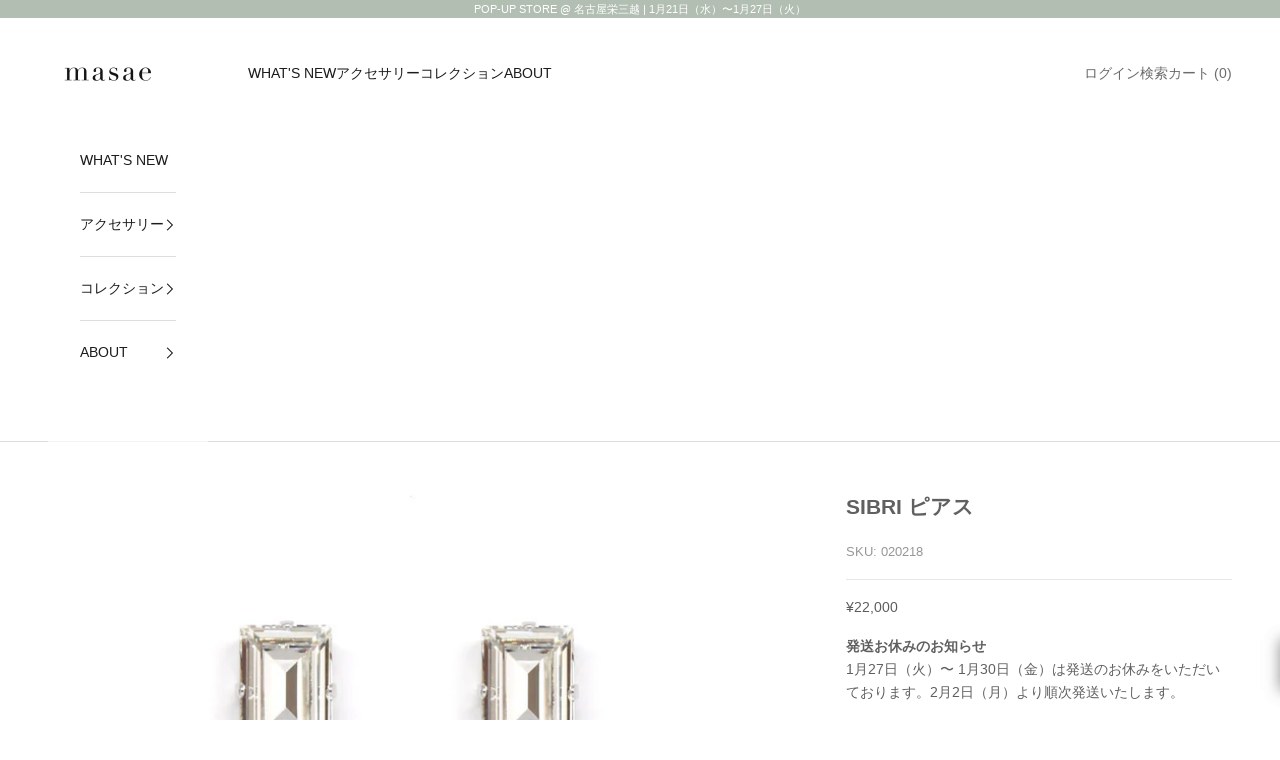

--- FILE ---
content_type: text/html; charset=utf-8
request_url: https://masae.jp/products/sibri-earrings
body_size: 55203
content:
<!doctype html>

<html lang="ja" dir="ltr">
  <head>
 
<meta charset="utf-8">
    <meta name="viewport" content="width=device-width, initial-scale=1.0, height=device-height, minimum-scale=1.0, maximum-scale=5.0">

    <title>SIBRI ピアス - masae公式オンラインストア｜ビジューピアス、３連ピアス、四角ピアス、大ぶりピアス、揺れるピアス、キラキラアクセサリー、クリスタルガラス、オケージョンシーン、ドレスアップピアス、前撮りピアス、結婚式ピアス、ブライダルピアス、ブライダルアクセサリー、南明奈着用、森絵梨佳着用、アンミカ着用、谷まりあ着用、ヨンア着用、泉里香着用、美的掲載、Sweet掲載、美人百花掲載、MAQUIA掲載</title><meta name="description" content="特別なシーンを更に特別なものに。ドレスアップシーンを演出したり、普段使いもして頂ける大ぶりピアスです。 素材クリスタルガラス、真鍮、ニッケルフリーロジウムプレーティング、ステンレスポスト サイズ長さ6cm x 幅1.3cm プレス掲載後藤真希さま着用 / 玉井詩織さま着用 / 南明奈さま着用 / 美的11月号(森絵梨佳さま着用) / アンミカさま着用 / Sweet2023 4月号 谷まりあさま着用 / 美人百花 2021年7月号 ヨンアさま着用 / 泉里香さま着用 / MAQUIA 2020年7月号  Made in Japan"><link rel="canonical" href="https://masae.jp/products/sibri-earrings"><link rel="shortcut icon" href="//masae.jp/cdn/shop/files/masaefavicon.png?v=1613650428&width=96">
      <link rel="apple-touch-icon" href="//masae.jp/cdn/shop/files/masaefavicon.png?v=1613650428&width=180"><link rel="preconnect" href="https://fonts.shopifycdn.com" crossorigin><link rel="preload" href="//masae.jp/cdn/fonts/tenor_sans/tenorsans_n4.966071a72c28462a9256039d3e3dc5b0cf314f65.woff2" as="font" type="font/woff2" crossorigin><meta property="og:type" content="product">
  <meta property="og:title" content="SIBRI ピアス">
  <meta property="product:price:amount" content="22,000">
  <meta property="product:price:currency" content="JPY">
  <meta property="product:availability" content="out of stock"><meta property="og:image" content="http://masae.jp/cdn/shop/products/sibri-sibri-earrings-588887.jpg?v=1592227370&width=2048">
  <meta property="og:image:secure_url" content="https://masae.jp/cdn/shop/products/sibri-sibri-earrings-588887.jpg?v=1592227370&width=2048">
  <meta property="og:image:width" content="2048">
  <meta property="og:image:height" content="2048"><meta property="og:description" content="特別なシーンを更に特別なものに。ドレスアップシーンを演出したり、普段使いもして頂ける大ぶりピアスです。 素材クリスタルガラス、真鍮、ニッケルフリーロジウムプレーティング、ステンレスポスト サイズ長さ6cm x 幅1.3cm プレス掲載後藤真希さま着用 / 玉井詩織さま着用 / 南明奈さま着用 / 美的11月号(森絵梨佳さま着用) / アンミカさま着用 / Sweet2023 4月号 谷まりあさま着用 / 美人百花 2021年7月号 ヨンアさま着用 / 泉里香さま着用 / MAQUIA 2020年7月号  Made in Japan"><meta property="og:url" content="https://masae.jp/products/sibri-earrings">
<meta property="og:site_name" content="masae"><meta name="twitter:card" content="summary"><meta name="twitter:title" content="SIBRI ピアス">
  <meta name="twitter:description" content="特別なシーンを更に特別なものに。ドレスアップシーンを演出したり、普段使いもして頂ける大ぶりピアスです。
素材クリスタルガラス、真鍮、ニッケルフリーロジウムプレーティング、ステンレスポスト
サイズ長さ6cm x 幅1.3cm
プレス掲載後藤真希さま着用 / 玉井詩織さま着用 / 南明奈さま着用 / 美的11月号(森絵梨佳さま着用) / アンミカさま着用 / Sweet2023 4月号 谷まりあさま着用 / 美人百花 2021年7月号 ヨンアさま着用 / 泉里香さま着用 / MAQUIA 2020年7月号 
Made in Japan"><meta name="twitter:image" content="https://masae.jp/cdn/shop/products/sibri-sibri-earrings-588887.jpg?crop=center&height=1200&v=1592227370&width=1200">
  <meta name="twitter:image:alt" content="SIBRI ピアス - masae公式オンラインストア｜ビジューピアス、３連ピアス、四角ピアス、大ぶりピアス、揺れるピアス、キラキラアクセサリー、クリスタルガラス、オケージョンシーン、ドレスアップピアス、前撮りピアス、結婚式ピアス、ブライダルピアス、ブライダルアクセサリー、南明奈着用、森絵梨佳着用、アンミカ着用、谷まりあ着用、ヨンア着用、泉里香着用、美的掲載、Sweet掲載、美人百花掲載、MAQUIA掲載"><script async crossorigin fetchpriority="high" src="/cdn/shopifycloud/importmap-polyfill/es-modules-shim.2.4.0.js"></script>
<script type="application/ld+json">{"@context":"http:\/\/schema.org\/","@id":"\/products\/sibri-earrings#product","@type":"Product","brand":{"@type":"Brand","name":"masae"},"category":"ピアス","description":"特別なシーンを更に特別なものに。ドレスアップシーンを演出したり、普段使いもして頂ける大ぶりピアスです。\n素材クリスタルガラス、真鍮、ニッケルフリーロジウムプレーティング、ステンレスポスト\nサイズ長さ6cm x 幅1.3cm\nプレス掲載後藤真希さま着用 \/ 玉井詩織さま着用 \/ 南明奈さま着用 \/ 美的11月号(森絵梨佳さま着用) \/ アンミカさま着用 \/ Sweet2023 4月号 谷まりあさま着用 \/ 美人百花 2021年7月号 ヨンアさま着用 \/ 泉里香さま着用 \/ MAQUIA 2020年7月号 \nMade in Japan","image":"https:\/\/masae.jp\/cdn\/shop\/products\/sibri-sibri-earrings-588887.jpg?v=1592227370\u0026width=1920","mpn":"020218","name":"SIBRI ピアス","offers":{"@id":"\/products\/sibri-earrings?variant=19517902618691#offer","@type":"Offer","availability":"http:\/\/schema.org\/OutOfStock","price":"22000","priceCurrency":"JPY","url":"https:\/\/masae.jp\/products\/sibri-earrings?variant=19517902618691"},"sku":"020218","url":"https:\/\/masae.jp\/products\/sibri-earrings"}</script><script type="application/ld+json">
  {
    "@context": "https://schema.org",
    "@type": "BreadcrumbList",
    "itemListElement": [{
        "@type": "ListItem",
        "position": 1,
        "name": "ホーム",
        "item": "https://masae.jp"
      },{
            "@type": "ListItem",
            "position": 2,
            "name": "SIBRI ピアス",
            "item": "https://masae.jp/products/sibri-earrings"
          }]
  }
</script><style>/* Typography (heading) */
  @font-face {
  font-family: "Tenor Sans";
  font-weight: 400;
  font-style: normal;
  font-display: fallback;
  src: url("//masae.jp/cdn/fonts/tenor_sans/tenorsans_n4.966071a72c28462a9256039d3e3dc5b0cf314f65.woff2") format("woff2"),
       url("//masae.jp/cdn/fonts/tenor_sans/tenorsans_n4.2282841d948f9649ba5c3cad6ea46df268141820.woff") format("woff");
}

/* Typography (body) */
  



:root {
    /* Container */
    --container-max-width: 100%;
    --container-xxs-max-width: 27.5rem; /* 440px */
    --container-xs-max-width: 42.5rem; /* 680px */
    --container-sm-max-width: 61.25rem; /* 980px */
    --container-md-max-width: 71.875rem; /* 1150px */
    --container-lg-max-width: 78.75rem; /* 1260px */
    --container-xl-max-width: 85rem; /* 1360px */
    --container-gutter: 1.25rem;

    --section-vertical-spacing: 2.5rem;
    --section-vertical-spacing-tight:2.5rem;

    --section-stack-gap:2.25rem;
    --section-stack-gap-tight:2.25rem;

    /* Form settings */
    --form-gap: 1.25rem; /* Gap between fieldset and submit button */
    --fieldset-gap: 1rem; /* Gap between each form input within a fieldset */
    --form-control-gap: 0.625rem; /* Gap between input and label (ignored for floating label) */
    --checkbox-control-gap: 0.75rem; /* Horizontal gap between checkbox and its associated label */
    --input-padding-block: 0.65rem; /* Vertical padding for input, textarea and native select */
    --input-padding-inline: 0.8rem; /* Horizontal padding for input, textarea and native select */
    --checkbox-size: 0.875rem; /* Size (width and height) for checkbox */

    /* Other sizes */
    --sticky-area-height: calc(var(--announcement-bar-is-sticky, 0) * var(--announcement-bar-height, 0px) + var(--header-is-sticky, 0) * var(--header-is-visible, 1) * var(--header-height, 0px));

    /* RTL support */
    --transform-logical-flip: 1;
    --transform-origin-start: left;
    --transform-origin-end: right;

    /**
     * ---------------------------------------------------------------------
     * TYPOGRAPHY
     * ---------------------------------------------------------------------
     */

    /* Font properties */
    --heading-font-family: "Tenor Sans", sans-serif;
    --heading-font-weight: 400;
    --heading-font-style: normal;
    --heading-text-transform: uppercase;
    --heading-letter-spacing: 0.0em;
    --text-font-family: "system_ui", -apple-system, 'Segoe UI', Roboto, 'Helvetica Neue', 'Noto Sans', 'Liberation Sans', Arial, sans-serif, 'Apple Color Emoji', 'Segoe UI Emoji', 'Segoe UI Symbol', 'Noto Color Emoji';
    --text-font-weight: 400;
    --text-font-style: normal;
    --text-letter-spacing: 0.0em;
    --button-font: var(--heading-font-style) var(--heading-font-weight) var(--text-sm) / 1.65 var(--heading-font-family);
    --button-text-transform: uppercase;
    --button-letter-spacing: 0.0em;

    /* Font sizes */--text-heading-size-factor: 1;
    --text-h1: max(0.6875rem, clamp(1.375rem, 1.146341463414634rem + 0.975609756097561vw, 2rem) * var(--text-heading-size-factor));
    --text-h2: max(0.6875rem, clamp(1.25rem, 1.0670731707317074rem + 0.7804878048780488vw, 1.75rem) * var(--text-heading-size-factor));
    --text-h3: max(0.6875rem, clamp(1.125rem, 1.0335365853658536rem + 0.3902439024390244vw, 1.375rem) * var(--text-heading-size-factor));
    --text-h4: max(0.6875rem, clamp(1rem, 0.9542682926829268rem + 0.1951219512195122vw, 1.125rem) * var(--text-heading-size-factor));
    --text-h5: calc(0.875rem * var(--text-heading-size-factor));
    --text-h6: calc(0.75rem * var(--text-heading-size-factor));

    --text-xs: 0.75rem;
    --text-sm: 0.8125rem;
    --text-base: 0.875rem;
    --text-lg: 1.0rem;
    --text-xl: 1.125rem;

    /* Rounded variables (used for border radius) */
    --rounded-full: 9999px;
    --button-border-radius: 0.0rem;
    --input-border-radius: 0.0rem;

    /* Box shadow */
    --shadow-sm: 0 2px 8px rgb(0 0 0 / 0.05);
    --shadow: 0 5px 15px rgb(0 0 0 / 0.05);
    --shadow-md: 0 5px 30px rgb(0 0 0 / 0.05);
    --shadow-block: px px px rgb(var(--text-primary) / 0.0);

    /**
     * ---------------------------------------------------------------------
     * OTHER
     * ---------------------------------------------------------------------
     */

    --checkmark-svg-url: url(//masae.jp/cdn/shop/t/34/assets/checkmark.svg?v=77552481021870063511746532535);
    --cursor-zoom-in-svg-url: url(//masae.jp/cdn/shop/t/34/assets/cursor-zoom-in.svg?v=68458858924924605281746532535);
  }

  [dir="rtl"]:root {
    /* RTL support */
    --transform-logical-flip: -1;
    --transform-origin-start: right;
    --transform-origin-end: left;
  }

  @media screen and (min-width: 700px) {
    :root {
      /* Typography (font size) */
      --text-xs: 0.75rem;
      --text-sm: 0.8125rem;
      --text-base: 0.875rem;
      --text-lg: 1.0rem;
      --text-xl: 1.25rem;

      /* Spacing settings */
      --container-gutter: 2rem;
    }
  }

  @media screen and (min-width: 1000px) {
    :root {
      /* Spacing settings */
      --container-gutter: 3rem;

      --section-vertical-spacing: 4rem;
      --section-vertical-spacing-tight: 4rem;

      --section-stack-gap:3rem;
      --section-stack-gap-tight:3rem;
    }
  }:root {/* Overlay used for modal */
    --page-overlay: 0 0 0 / 0.4;

    /* We use the first scheme background as default */
    --page-background: ;

    /* Product colors */
    --on-sale-text: 227 44 43;
    --on-sale-badge-background: 227 44 43;
    --on-sale-badge-text: 255 255 255;
    --sold-out-badge-background: 161 159 159;
    --sold-out-badge-text: 0 0 0 / 0.65;
    --custom-badge-background: 28 28 28;
    --custom-badge-text: 255 255 255;
    --star-color: 28 28 28;

    /* Status colors */
    --success-background: 212 227 203;
    --success-text: 48 122 7;
    --warning-background: 253 241 224;
    --warning-text: 237 138 0;
    --error-background: 243 204 204;
    --error-text: 203 43 43;
  }.color-scheme--scheme-1 {
      /* Color settings */--accent: 28 28 28;
      --text-color: 96 96 96;
      --background: 255 255 255 / 1.0;
      --background-without-opacity: 255 255 255;
      --background-gradient: ;--border-color: 231 231 231;/* Button colors */
      --button-background: 28 28 28;
      --button-text-color: 255 255 255;

      /* Circled buttons */
      --circle-button-background: 255 255 255;
      --circle-button-text-color: 28 28 28;
    }.shopify-section:has(.section-spacing.color-scheme--bg-54922f2e920ba8346f6dc0fba343d673) + .shopify-section:has(.section-spacing.color-scheme--bg-54922f2e920ba8346f6dc0fba343d673:not(.bordered-section)) .section-spacing {
      padding-block-start: 0;
    }.color-scheme--scheme-2 {
      /* Color settings */--accent: 28 28 28;
      --text-color: 28 28 28;
      --background: 255 255 255 / 1.0;
      --background-without-opacity: 255 255 255;
      --background-gradient: ;--border-color: 221 221 221;/* Button colors */
      --button-background: 28 28 28;
      --button-text-color: 255 255 255;

      /* Circled buttons */
      --circle-button-background: 255 255 255;
      --circle-button-text-color: 28 28 28;
    }.shopify-section:has(.section-spacing.color-scheme--bg-54922f2e920ba8346f6dc0fba343d673) + .shopify-section:has(.section-spacing.color-scheme--bg-54922f2e920ba8346f6dc0fba343d673:not(.bordered-section)) .section-spacing {
      padding-block-start: 0;
    }.color-scheme--scheme-3 {
      /* Color settings */--accent: 255 255 255;
      --text-color: 255 255 255;
      --background: 178 190 178 / 1.0;
      --background-without-opacity: 178 190 178;
      --background-gradient: ;--border-color: 190 200 190;/* Button colors */
      --button-background: 255 255 255;
      --button-text-color: 28 28 28;

      /* Circled buttons */
      --circle-button-background: 255 255 255;
      --circle-button-text-color: 28 28 28;
    }.shopify-section:has(.section-spacing.color-scheme--bg-f5842cae4d9a1eae346d4f715fa0455a) + .shopify-section:has(.section-spacing.color-scheme--bg-f5842cae4d9a1eae346d4f715fa0455a:not(.bordered-section)) .section-spacing {
      padding-block-start: 0;
    }.color-scheme--scheme-4 {
      /* Color settings */--accent: 255 255 255;
      --text-color: 91 90 90;
      --background: 228 213 211 / 1.0;
      --background-without-opacity: 228 213 211;
      --background-gradient: ;--border-color: 207 195 193;/* Button colors */
      --button-background: 255 255 255;
      --button-text-color: 28 28 28;

      /* Circled buttons */
      --circle-button-background: 255 255 255;
      --circle-button-text-color: 28 28 28;
    }.shopify-section:has(.section-spacing.color-scheme--bg-2d006aefed44f39dad52698582a3970e) + .shopify-section:has(.section-spacing.color-scheme--bg-2d006aefed44f39dad52698582a3970e:not(.bordered-section)) .section-spacing {
      padding-block-start: 0;
    }.color-scheme--scheme-d98c9f1c-ae64-4f10-9800-0b4a2d813743 {
      /* Color settings */--accent: 28 28 28;
      --text-color: 255 255 255;
      --background: 0 0 0 / 0.0;
      --background-without-opacity: 0 0 0;
      --background-gradient: ;--border-color: 255 255 255;/* Button colors */
      --button-background: 28 28 28;
      --button-text-color: 255 255 255;

      /* Circled buttons */
      --circle-button-background: 255 255 255;
      --circle-button-text-color: 28 28 28;
    }.shopify-section:has(.section-spacing.color-scheme--bg-3671eee015764974ee0aef1536023e0f) + .shopify-section:has(.section-spacing.color-scheme--bg-3671eee015764974ee0aef1536023e0f:not(.bordered-section)) .section-spacing {
      padding-block-start: 0;
    }.color-scheme--dialog {
      /* Color settings */--accent: 28 28 28;
      --text-color: 28 28 28;
      --background: 255 255 255 / 1.0;
      --background-without-opacity: 255 255 255;
      --background-gradient: ;--border-color: 221 221 221;/* Button colors */
      --button-background: 28 28 28;
      --button-text-color: 255 255 255;

      /* Circled buttons */
      --circle-button-background: 255 255 255;
      --circle-button-text-color: 28 28 28;
    }
</style><script>
  // This allows to expose several variables to the global scope, to be used in scripts
  window.themeVariables = {
    settings: {
      showPageTransition: null,
      pageType: "product",
      moneyFormat: "\u003cspan class=money\u003e¥{{ amount_no_decimals }}\u003c\/span\u003e",
      moneyWithCurrencyFormat: "\u003cspan class=money\u003e¥{{ amount_no_decimals }}\u003c\/span\u003e",
      currencyCodeEnabled: true,
      cartType: "page",
      staggerMenuApparition: true
    },

    strings: {
      addedToCart: "カートに追加されました！",
      closeGallery: "閉じる",
      zoomGallery: "ズームイン",
      errorGallery: "画像を表示できません",
      shippingEstimatorNoResults: "申し訳ありませんが、お客様のご住所への発送は現在行っておりません",
      shippingEstimatorOneResult: "お客様のご住所には1つの配送料金が適用されます:",
      shippingEstimatorMultipleResults: "お客様のご住所に合わせて、複数の配送料金が選択できます:",
      shippingEstimatorError: "配送料金の取得中に1つ以上のエラーが発生しました:",
      next: "次へ",
      previous: "前へ"
    },

    mediaQueries: {
      'sm': 'screen and (min-width: 700px)',
      'md': 'screen and (min-width: 1000px)',
      'lg': 'screen and (min-width: 1150px)',
      'xl': 'screen and (min-width: 1400px)',
      '2xl': 'screen and (min-width: 1600px)',
      'sm-max': 'screen and (max-width: 699px)',
      'md-max': 'screen and (max-width: 999px)',
      'lg-max': 'screen and (max-width: 1149px)',
      'xl-max': 'screen and (max-width: 1399px)',
      '2xl-max': 'screen and (max-width: 1599px)',
      'motion-safe': '(prefers-reduced-motion: no-preference)',
      'motion-reduce': '(prefers-reduced-motion: reduce)',
      'supports-hover': 'screen and (pointer: fine)',
      'supports-touch': 'screen and (hover: none)'
    }
  };</script><script type="importmap">{
        "imports": {
          "vendor": "//masae.jp/cdn/shop/t/34/assets/vendor.min.js?v=118757129943152772801746532504",
          "theme": "//masae.jp/cdn/shop/t/34/assets/theme.js?v=120688118179581468051746532504",
          "photoswipe": "//masae.jp/cdn/shop/t/34/assets/photoswipe.min.js?v=13374349288281597431746532504"
        }
      }
    </script>

    <script type="module" src="//masae.jp/cdn/shop/t/34/assets/vendor.min.js?v=118757129943152772801746532504"></script>
    <script type="module" src="//masae.jp/cdn/shop/t/34/assets/theme.js?v=120688118179581468051746532504"></script>

    <script>window.performance && window.performance.mark && window.performance.mark('shopify.content_for_header.start');</script><meta name="google-site-verification" content="eo6lRDRn3KxJHXr39PPipIY0nTsNWaO4S8aq1J31vaA">
<meta id="shopify-digital-wallet" name="shopify-digital-wallet" content="/7057768515/digital_wallets/dialog">
<meta name="shopify-checkout-api-token" content="29b4a03e5a21e5eec8906b89d365104f">
<meta id="in-context-paypal-metadata" data-shop-id="7057768515" data-venmo-supported="false" data-environment="production" data-locale="ja_JP" data-paypal-v4="true" data-currency="JPY">
<link rel="alternate" hreflang="x-default" href="https://masae.jp/products/sibri-earrings">
<link rel="alternate" hreflang="ja" href="https://masae.jp/products/sibri-earrings">
<link rel="alternate" hreflang="en" href="https://masae.jp/en/products/sibri-earrings">
<link rel="alternate" type="application/json+oembed" href="https://masae.jp/products/sibri-earrings.oembed">
<script async="async" src="/checkouts/internal/preloads.js?locale=ja-JP"></script>
<link rel="preconnect" href="https://shop.app" crossorigin="anonymous">
<script async="async" src="https://shop.app/checkouts/internal/preloads.js?locale=ja-JP&shop_id=7057768515" crossorigin="anonymous"></script>
<script id="apple-pay-shop-capabilities" type="application/json">{"shopId":7057768515,"countryCode":"JP","currencyCode":"JPY","merchantCapabilities":["supports3DS"],"merchantId":"gid:\/\/shopify\/Shop\/7057768515","merchantName":"masae","requiredBillingContactFields":["postalAddress","email","phone"],"requiredShippingContactFields":["postalAddress","email","phone"],"shippingType":"shipping","supportedNetworks":["visa","masterCard","amex","jcb","discover"],"total":{"type":"pending","label":"masae","amount":"1.00"},"shopifyPaymentsEnabled":true,"supportsSubscriptions":true}</script>
<script id="shopify-features" type="application/json">{"accessToken":"29b4a03e5a21e5eec8906b89d365104f","betas":["rich-media-storefront-analytics"],"domain":"masae.jp","predictiveSearch":false,"shopId":7057768515,"locale":"ja"}</script>
<script>var Shopify = Shopify || {};
Shopify.shop = "masaejewelry.myshopify.com";
Shopify.locale = "ja";
Shopify.currency = {"active":"JPY","rate":"1.0"};
Shopify.country = "JP";
Shopify.theme = {"name":"Prestige 10.7.0","id":130861236279,"schema_name":"Prestige","schema_version":"10.7.0","theme_store_id":855,"role":"main"};
Shopify.theme.handle = "null";
Shopify.theme.style = {"id":null,"handle":null};
Shopify.cdnHost = "masae.jp/cdn";
Shopify.routes = Shopify.routes || {};
Shopify.routes.root = "/";</script>
<script type="module">!function(o){(o.Shopify=o.Shopify||{}).modules=!0}(window);</script>
<script>!function(o){function n(){var o=[];function n(){o.push(Array.prototype.slice.apply(arguments))}return n.q=o,n}var t=o.Shopify=o.Shopify||{};t.loadFeatures=n(),t.autoloadFeatures=n()}(window);</script>
<script>
  window.ShopifyPay = window.ShopifyPay || {};
  window.ShopifyPay.apiHost = "shop.app\/pay";
  window.ShopifyPay.redirectState = null;
</script>
<script id="shop-js-analytics" type="application/json">{"pageType":"product"}</script>
<script defer="defer" async type="module" src="//masae.jp/cdn/shopifycloud/shop-js/modules/v2/client.init-shop-cart-sync_CHE6QNUr.ja.esm.js"></script>
<script defer="defer" async type="module" src="//masae.jp/cdn/shopifycloud/shop-js/modules/v2/chunk.common_D98kRh4-.esm.js"></script>
<script defer="defer" async type="module" src="//masae.jp/cdn/shopifycloud/shop-js/modules/v2/chunk.modal_BNwoMci-.esm.js"></script>
<script type="module">
  await import("//masae.jp/cdn/shopifycloud/shop-js/modules/v2/client.init-shop-cart-sync_CHE6QNUr.ja.esm.js");
await import("//masae.jp/cdn/shopifycloud/shop-js/modules/v2/chunk.common_D98kRh4-.esm.js");
await import("//masae.jp/cdn/shopifycloud/shop-js/modules/v2/chunk.modal_BNwoMci-.esm.js");

  window.Shopify.SignInWithShop?.initShopCartSync?.({"fedCMEnabled":true,"windoidEnabled":true});

</script>
<script>
  window.Shopify = window.Shopify || {};
  if (!window.Shopify.featureAssets) window.Shopify.featureAssets = {};
  window.Shopify.featureAssets['shop-js'] = {"shop-cart-sync":["modules/v2/client.shop-cart-sync_Fn6E0AvD.ja.esm.js","modules/v2/chunk.common_D98kRh4-.esm.js","modules/v2/chunk.modal_BNwoMci-.esm.js"],"init-fed-cm":["modules/v2/client.init-fed-cm_sYFpctDP.ja.esm.js","modules/v2/chunk.common_D98kRh4-.esm.js","modules/v2/chunk.modal_BNwoMci-.esm.js"],"shop-toast-manager":["modules/v2/client.shop-toast-manager_Cm6TtnXd.ja.esm.js","modules/v2/chunk.common_D98kRh4-.esm.js","modules/v2/chunk.modal_BNwoMci-.esm.js"],"init-shop-cart-sync":["modules/v2/client.init-shop-cart-sync_CHE6QNUr.ja.esm.js","modules/v2/chunk.common_D98kRh4-.esm.js","modules/v2/chunk.modal_BNwoMci-.esm.js"],"shop-button":["modules/v2/client.shop-button_CZ95wHjv.ja.esm.js","modules/v2/chunk.common_D98kRh4-.esm.js","modules/v2/chunk.modal_BNwoMci-.esm.js"],"init-windoid":["modules/v2/client.init-windoid_BTB72QS9.ja.esm.js","modules/v2/chunk.common_D98kRh4-.esm.js","modules/v2/chunk.modal_BNwoMci-.esm.js"],"shop-cash-offers":["modules/v2/client.shop-cash-offers_BFHBnhKY.ja.esm.js","modules/v2/chunk.common_D98kRh4-.esm.js","modules/v2/chunk.modal_BNwoMci-.esm.js"],"pay-button":["modules/v2/client.pay-button_DTH50Rzq.ja.esm.js","modules/v2/chunk.common_D98kRh4-.esm.js","modules/v2/chunk.modal_BNwoMci-.esm.js"],"init-customer-accounts":["modules/v2/client.init-customer-accounts_BUGn0cIS.ja.esm.js","modules/v2/client.shop-login-button_B-yi3nMN.ja.esm.js","modules/v2/chunk.common_D98kRh4-.esm.js","modules/v2/chunk.modal_BNwoMci-.esm.js"],"avatar":["modules/v2/client.avatar_BTnouDA3.ja.esm.js"],"checkout-modal":["modules/v2/client.checkout-modal_B9SXRRFG.ja.esm.js","modules/v2/chunk.common_D98kRh4-.esm.js","modules/v2/chunk.modal_BNwoMci-.esm.js"],"init-shop-for-new-customer-accounts":["modules/v2/client.init-shop-for-new-customer-accounts_CoX20XDP.ja.esm.js","modules/v2/client.shop-login-button_B-yi3nMN.ja.esm.js","modules/v2/chunk.common_D98kRh4-.esm.js","modules/v2/chunk.modal_BNwoMci-.esm.js"],"init-customer-accounts-sign-up":["modules/v2/client.init-customer-accounts-sign-up_CSeMJfz-.ja.esm.js","modules/v2/client.shop-login-button_B-yi3nMN.ja.esm.js","modules/v2/chunk.common_D98kRh4-.esm.js","modules/v2/chunk.modal_BNwoMci-.esm.js"],"init-shop-email-lookup-coordinator":["modules/v2/client.init-shop-email-lookup-coordinator_DazyVOqY.ja.esm.js","modules/v2/chunk.common_D98kRh4-.esm.js","modules/v2/chunk.modal_BNwoMci-.esm.js"],"shop-follow-button":["modules/v2/client.shop-follow-button_DjSWKMco.ja.esm.js","modules/v2/chunk.common_D98kRh4-.esm.js","modules/v2/chunk.modal_BNwoMci-.esm.js"],"shop-login-button":["modules/v2/client.shop-login-button_B-yi3nMN.ja.esm.js","modules/v2/chunk.common_D98kRh4-.esm.js","modules/v2/chunk.modal_BNwoMci-.esm.js"],"shop-login":["modules/v2/client.shop-login_BdZnYXk6.ja.esm.js","modules/v2/chunk.common_D98kRh4-.esm.js","modules/v2/chunk.modal_BNwoMci-.esm.js"],"lead-capture":["modules/v2/client.lead-capture_emq1eXKF.ja.esm.js","modules/v2/chunk.common_D98kRh4-.esm.js","modules/v2/chunk.modal_BNwoMci-.esm.js"],"payment-terms":["modules/v2/client.payment-terms_CeWs54sX.ja.esm.js","modules/v2/chunk.common_D98kRh4-.esm.js","modules/v2/chunk.modal_BNwoMci-.esm.js"]};
</script>
<script>(function() {
  var isLoaded = false;
  function asyncLoad() {
    if (isLoaded) return;
    isLoaded = true;
    var urls = ["https:\/\/formbuilder.hulkapps.com\/skeletopapp.js?shop=masaejewelry.myshopify.com","https:\/\/image-optimizer.salessquad.co.uk\/scripts\/tiny_img_not_found_notifier_8c9cb7998f9763db9608b6d373b63976.js?shop=masaejewelry.myshopify.com","https:\/\/services.nofraud.com\/js\/device.js?shop=masaejewelry.myshopify.com","\/\/backinstock.useamp.com\/widget\/21899_1769133414.js?category=bis\u0026v=6\u0026shop=masaejewelry.myshopify.com"];
    for (var i = 0; i < urls.length; i++) {
      var s = document.createElement('script');
      s.type = 'text/javascript';
      s.async = true;
      s.src = urls[i];
      var x = document.getElementsByTagName('script')[0];
      x.parentNode.insertBefore(s, x);
    }
  };
  if(window.attachEvent) {
    window.attachEvent('onload', asyncLoad);
  } else {
    window.addEventListener('load', asyncLoad, false);
  }
})();</script>
<script id="__st">var __st={"a":7057768515,"offset":32400,"reqid":"edcca47c-5dbe-4b5e-a49a-632a21bd77ab-1769577465","pageurl":"masae.jp\/products\/sibri-earrings","u":"3a86b9a94128","p":"product","rtyp":"product","rid":2139807154243};</script>
<script>window.ShopifyPaypalV4VisibilityTracking = true;</script>
<script id="captcha-bootstrap">!function(){'use strict';const t='contact',e='account',n='new_comment',o=[[t,t],['blogs',n],['comments',n],[t,'customer']],c=[[e,'customer_login'],[e,'guest_login'],[e,'recover_customer_password'],[e,'create_customer']],r=t=>t.map((([t,e])=>`form[action*='/${t}']:not([data-nocaptcha='true']) input[name='form_type'][value='${e}']`)).join(','),a=t=>()=>t?[...document.querySelectorAll(t)].map((t=>t.form)):[];function s(){const t=[...o],e=r(t);return a(e)}const i='password',u='form_key',d=['recaptcha-v3-token','g-recaptcha-response','h-captcha-response',i],f=()=>{try{return window.sessionStorage}catch{return}},m='__shopify_v',_=t=>t.elements[u];function p(t,e,n=!1){try{const o=window.sessionStorage,c=JSON.parse(o.getItem(e)),{data:r}=function(t){const{data:e,action:n}=t;return t[m]||n?{data:e,action:n}:{data:t,action:n}}(c);for(const[e,n]of Object.entries(r))t.elements[e]&&(t.elements[e].value=n);n&&o.removeItem(e)}catch(o){console.error('form repopulation failed',{error:o})}}const l='form_type',E='cptcha';function T(t){t.dataset[E]=!0}const w=window,h=w.document,L='Shopify',v='ce_forms',y='captcha';let A=!1;((t,e)=>{const n=(g='f06e6c50-85a8-45c8-87d0-21a2b65856fe',I='https://cdn.shopify.com/shopifycloud/storefront-forms-hcaptcha/ce_storefront_forms_captcha_hcaptcha.v1.5.2.iife.js',D={infoText:'hCaptchaによる保護',privacyText:'プライバシー',termsText:'利用規約'},(t,e,n)=>{const o=w[L][v],c=o.bindForm;if(c)return c(t,g,e,D).then(n);var r;o.q.push([[t,g,e,D],n]),r=I,A||(h.body.append(Object.assign(h.createElement('script'),{id:'captcha-provider',async:!0,src:r})),A=!0)});var g,I,D;w[L]=w[L]||{},w[L][v]=w[L][v]||{},w[L][v].q=[],w[L][y]=w[L][y]||{},w[L][y].protect=function(t,e){n(t,void 0,e),T(t)},Object.freeze(w[L][y]),function(t,e,n,w,h,L){const[v,y,A,g]=function(t,e,n){const i=e?o:[],u=t?c:[],d=[...i,...u],f=r(d),m=r(i),_=r(d.filter((([t,e])=>n.includes(e))));return[a(f),a(m),a(_),s()]}(w,h,L),I=t=>{const e=t.target;return e instanceof HTMLFormElement?e:e&&e.form},D=t=>v().includes(t);t.addEventListener('submit',(t=>{const e=I(t);if(!e)return;const n=D(e)&&!e.dataset.hcaptchaBound&&!e.dataset.recaptchaBound,o=_(e),c=g().includes(e)&&(!o||!o.value);(n||c)&&t.preventDefault(),c&&!n&&(function(t){try{if(!f())return;!function(t){const e=f();if(!e)return;const n=_(t);if(!n)return;const o=n.value;o&&e.removeItem(o)}(t);const e=Array.from(Array(32),(()=>Math.random().toString(36)[2])).join('');!function(t,e){_(t)||t.append(Object.assign(document.createElement('input'),{type:'hidden',name:u})),t.elements[u].value=e}(t,e),function(t,e){const n=f();if(!n)return;const o=[...t.querySelectorAll(`input[type='${i}']`)].map((({name:t})=>t)),c=[...d,...o],r={};for(const[a,s]of new FormData(t).entries())c.includes(a)||(r[a]=s);n.setItem(e,JSON.stringify({[m]:1,action:t.action,data:r}))}(t,e)}catch(e){console.error('failed to persist form',e)}}(e),e.submit())}));const S=(t,e)=>{t&&!t.dataset[E]&&(n(t,e.some((e=>e===t))),T(t))};for(const o of['focusin','change'])t.addEventListener(o,(t=>{const e=I(t);D(e)&&S(e,y())}));const B=e.get('form_key'),M=e.get(l),P=B&&M;t.addEventListener('DOMContentLoaded',(()=>{const t=y();if(P)for(const e of t)e.elements[l].value===M&&p(e,B);[...new Set([...A(),...v().filter((t=>'true'===t.dataset.shopifyCaptcha))])].forEach((e=>S(e,t)))}))}(h,new URLSearchParams(w.location.search),n,t,e,['guest_login'])})(!0,!0)}();</script>
<script integrity="sha256-4kQ18oKyAcykRKYeNunJcIwy7WH5gtpwJnB7kiuLZ1E=" data-source-attribution="shopify.loadfeatures" defer="defer" src="//masae.jp/cdn/shopifycloud/storefront/assets/storefront/load_feature-a0a9edcb.js" crossorigin="anonymous"></script>
<script crossorigin="anonymous" defer="defer" src="//masae.jp/cdn/shopifycloud/storefront/assets/shopify_pay/storefront-65b4c6d7.js?v=20250812"></script>
<script data-source-attribution="shopify.dynamic_checkout.dynamic.init">var Shopify=Shopify||{};Shopify.PaymentButton=Shopify.PaymentButton||{isStorefrontPortableWallets:!0,init:function(){window.Shopify.PaymentButton.init=function(){};var t=document.createElement("script");t.src="https://masae.jp/cdn/shopifycloud/portable-wallets/latest/portable-wallets.ja.js",t.type="module",document.head.appendChild(t)}};
</script>
<script data-source-attribution="shopify.dynamic_checkout.buyer_consent">
  function portableWalletsHideBuyerConsent(e){var t=document.getElementById("shopify-buyer-consent"),n=document.getElementById("shopify-subscription-policy-button");t&&n&&(t.classList.add("hidden"),t.setAttribute("aria-hidden","true"),n.removeEventListener("click",e))}function portableWalletsShowBuyerConsent(e){var t=document.getElementById("shopify-buyer-consent"),n=document.getElementById("shopify-subscription-policy-button");t&&n&&(t.classList.remove("hidden"),t.removeAttribute("aria-hidden"),n.addEventListener("click",e))}window.Shopify?.PaymentButton&&(window.Shopify.PaymentButton.hideBuyerConsent=portableWalletsHideBuyerConsent,window.Shopify.PaymentButton.showBuyerConsent=portableWalletsShowBuyerConsent);
</script>
<script data-source-attribution="shopify.dynamic_checkout.cart.bootstrap">document.addEventListener("DOMContentLoaded",(function(){function t(){return document.querySelector("shopify-accelerated-checkout-cart, shopify-accelerated-checkout")}if(t())Shopify.PaymentButton.init();else{new MutationObserver((function(e,n){t()&&(Shopify.PaymentButton.init(),n.disconnect())})).observe(document.body,{childList:!0,subtree:!0})}}));
</script>
<script id='scb4127' type='text/javascript' async='' src='https://masae.jp/cdn/shopifycloud/privacy-banner/storefront-banner.js'></script><link id="shopify-accelerated-checkout-styles" rel="stylesheet" media="screen" href="https://masae.jp/cdn/shopifycloud/portable-wallets/latest/accelerated-checkout-backwards-compat.css" crossorigin="anonymous">
<style id="shopify-accelerated-checkout-cart">
        #shopify-buyer-consent {
  margin-top: 1em;
  display: inline-block;
  width: 100%;
}

#shopify-buyer-consent.hidden {
  display: none;
}

#shopify-subscription-policy-button {
  background: none;
  border: none;
  padding: 0;
  text-decoration: underline;
  font-size: inherit;
  cursor: pointer;
}

#shopify-subscription-policy-button::before {
  box-shadow: none;
}

      </style>

<script>window.performance && window.performance.mark && window.performance.mark('shopify.content_for_header.end');</script>
<link href="//masae.jp/cdn/shop/t/34/assets/theme.css?v=59476350486779203171746532504" rel="stylesheet" type="text/css" media="all" /><script type="text/javascript">if(typeof window.hulkappsWishlist === 'undefined') {
                            window.hulkappsWishlist = {};
                        }
                        window.hulkappsWishlist.baseURL = '/apps/advanced-wishlist/api';
                        window.hulkappsWishlist.hasAppBlockSupport = '1';
                        </script>
<!-- BEGIN app block: shopify://apps/judge-me-reviews/blocks/judgeme_core/61ccd3b1-a9f2-4160-9fe9-4fec8413e5d8 --><!-- Start of Judge.me Core -->






<link rel="dns-prefetch" href="https://cdnwidget.judge.me">
<link rel="dns-prefetch" href="https://cdn.judge.me">
<link rel="dns-prefetch" href="https://cdn1.judge.me">
<link rel="dns-prefetch" href="https://api.judge.me">

<script data-cfasync='false' class='jdgm-settings-script'>window.jdgmSettings={"pagination":5,"disable_web_reviews":false,"badge_no_review_text":"レビューなし","badge_n_reviews_text":"{{ n }}件のレビュー","hide_badge_preview_if_no_reviews":true,"badge_hide_text":false,"enforce_center_preview_badge":false,"widget_title":"カスタマーレビュー","widget_open_form_text":"レビューを書く","widget_close_form_text":"レビューをキャンセル","widget_refresh_page_text":"ページを更新","widget_summary_text":"{{ number_of_reviews }}件のレビューに基づく","widget_no_review_text":"最初のレビューを書きましょう","widget_name_field_text":"表示名","widget_verified_name_field_text":"認証された名前（公開）","widget_name_placeholder_text":"表示名","widget_required_field_error_text":"このフィールドは必須です。","widget_email_field_text":"メールアドレス","widget_verified_email_field_text":"認証されたメール（非公開、編集不可）","widget_email_placeholder_text":"あなたのメールアドレス（非公開）","widget_email_field_error_text":"有効なメールアドレスを入力してください。","widget_rating_field_text":"評価","widget_review_title_field_text":"レビュータイトル","widget_review_title_placeholder_text":"レビューにタイトルをつける","widget_review_body_field_text":"レビュー内容","widget_review_body_placeholder_text":"ここに書き始めてください...","widget_pictures_field_text":"写真/動画（任意）","widget_submit_review_text":"レビューを送信","widget_submit_verified_review_text":"認証済みレビューを送信","widget_submit_success_msg_with_auto_publish":"ありがとうございます！数分後にページを更新して、あなたのレビューを確認してください。\u003ca href='https://judge.me/login' target='_blank' rel='nofollow noopener'\u003eJudge.me\u003c/a\u003eにログインすることで、レビューの削除や編集ができます。","widget_submit_success_msg_no_auto_publish":"ありがとうございます！あなたのレビューはショップ管理者の承認を得た後に公開されます。\u003ca href='https://judge.me/login' target='_blank' rel='nofollow noopener'\u003eJudge.me\u003c/a\u003eにログインすることで、レビューの削除や編集ができます。","widget_show_default_reviews_out_of_total_text":"{{ n_reviews }}件のレビューのうち{{ n_reviews_shown }}件を表示しています。","widget_show_all_link_text":"すべて表示","widget_show_less_link_text":"表示を減らす","widget_author_said_text":"{{ reviewer_name }}の言葉：","widget_days_text":"{{ n }}日前","widget_weeks_text":"{{ n }}週間前","widget_months_text":"{{ n }}ヶ月前","widget_years_text":"{{ n }}年前","widget_yesterday_text":"昨日","widget_today_text":"今日","widget_replied_text":"\u003e\u003e {{ shop_name }}の返信：","widget_read_more_text":"続きを読む","widget_reviewer_name_as_initial":"","widget_rating_filter_color":"#fbcd0a","widget_rating_filter_see_all_text":"すべてのレビューを見る","widget_sorting_most_recent_text":"最新順","widget_sorting_highest_rating_text":"最高評価順","widget_sorting_lowest_rating_text":"最低評価順","widget_sorting_with_pictures_text":"写真付きのみ","widget_sorting_most_helpful_text":"最も役立つ順","widget_open_question_form_text":"質問する","widget_reviews_subtab_text":"レビュー","widget_questions_subtab_text":"質問","widget_question_label_text":"質問","widget_answer_label_text":"回答","widget_question_placeholder_text":"ここに質問を書いてください","widget_submit_question_text":"質問を送信","widget_question_submit_success_text":"ご質問ありがとうございます！回答があり次第ご連絡いたします。","verified_badge_text":"認証済み","verified_badge_bg_color":"","verified_badge_text_color":"","verified_badge_placement":"left-of-reviewer-name","widget_review_max_height":"","widget_hide_border":false,"widget_social_share":false,"widget_thumb":false,"widget_review_location_show":false,"widget_location_format":"","all_reviews_include_out_of_store_products":true,"all_reviews_out_of_store_text":"（ストア外）","all_reviews_pagination":100,"all_reviews_product_name_prefix_text":"について","enable_review_pictures":true,"enable_question_anwser":false,"widget_theme":"default","review_date_format":"mm/dd/yyyy","default_sort_method":"most-recent","widget_product_reviews_subtab_text":"製品レビュー","widget_shop_reviews_subtab_text":"ショップレビュー","widget_other_products_reviews_text":"他の製品のレビュー","widget_store_reviews_subtab_text":"ショップレビュー","widget_no_store_reviews_text":"この店舗はまだレビューを受け取っていません","widget_web_restriction_product_reviews_text":"この製品に対するレビューはまだありません","widget_no_items_text":"アイテムが見つかりません","widget_show_more_text":"もっと見る","widget_write_a_store_review_text":"ストアレビューを書く","widget_other_languages_heading":"他の言語のレビュー","widget_translate_review_text":"レビューを{{ language }}に翻訳","widget_translating_review_text":"翻訳中...","widget_show_original_translation_text":"原文を表示 ({{ language }})","widget_translate_review_failed_text":"レビューを翻訳できませんでした。","widget_translate_review_retry_text":"再試行","widget_translate_review_try_again_later_text":"後でもう一度お試しください","show_product_url_for_grouped_product":false,"widget_sorting_pictures_first_text":"写真を最初に","show_pictures_on_all_rev_page_mobile":false,"show_pictures_on_all_rev_page_desktop":false,"floating_tab_hide_mobile_install_preference":false,"floating_tab_button_name":"★ レビュー","floating_tab_title":"お客様の声","floating_tab_button_color":"","floating_tab_button_background_color":"","floating_tab_url":"","floating_tab_url_enabled":false,"floating_tab_tab_style":"text","all_reviews_text_badge_text":"お客様は当店を{{ shop.metafields.judgeme.all_reviews_count }}件のレビューに基づいて{{ shop.metafields.judgeme.all_reviews_rating | round: 1 }}/5と評価しています。","all_reviews_text_badge_text_branded_style":"{{ shop.metafields.judgeme.all_reviews_count }}件のレビューに基づいて5つ星中{{ shop.metafields.judgeme.all_reviews_rating | round: 1 }}つ星","is_all_reviews_text_badge_a_link":false,"show_stars_for_all_reviews_text_badge":false,"all_reviews_text_badge_url":"","all_reviews_text_style":"branded","all_reviews_text_color_style":"judgeme_brand_color","all_reviews_text_color":"#108474","all_reviews_text_show_jm_brand":true,"featured_carousel_show_header":true,"featured_carousel_title":"お客様の声","testimonials_carousel_title":"お客様の声","videos_carousel_title":"お客様の声","cards_carousel_title":"お客様の声","featured_carousel_count_text":"{{ n }}件のレビューから","featured_carousel_add_link_to_all_reviews_page":false,"featured_carousel_url":"","featured_carousel_show_images":true,"featured_carousel_autoslide_interval":5,"featured_carousel_arrows_on_the_sides":false,"featured_carousel_height":250,"featured_carousel_width":80,"featured_carousel_image_size":0,"featured_carousel_image_height":250,"featured_carousel_arrow_color":"#eeeeee","verified_count_badge_style":"branded","verified_count_badge_orientation":"horizontal","verified_count_badge_color_style":"judgeme_brand_color","verified_count_badge_color":"#108474","is_verified_count_badge_a_link":false,"verified_count_badge_url":"","verified_count_badge_show_jm_brand":true,"widget_rating_preset_default":5,"widget_first_sub_tab":"product-reviews","widget_show_histogram":true,"widget_histogram_use_custom_color":false,"widget_pagination_use_custom_color":false,"widget_star_use_custom_color":false,"widget_verified_badge_use_custom_color":false,"widget_write_review_use_custom_color":false,"picture_reminder_submit_button":"Upload Pictures","enable_review_videos":false,"mute_video_by_default":false,"widget_sorting_videos_first_text":"動画を最初に","widget_review_pending_text":"保留中","featured_carousel_items_for_large_screen":3,"social_share_options_order":"Facebook,Twitter","remove_microdata_snippet":true,"disable_json_ld":false,"enable_json_ld_products":false,"preview_badge_show_question_text":false,"preview_badge_no_question_text":"質問なし","preview_badge_n_question_text":"{{ number_of_questions }}件の質問","qa_badge_show_icon":false,"qa_badge_position":"same-row","remove_judgeme_branding":false,"widget_add_search_bar":false,"widget_search_bar_placeholder":"検索","widget_sorting_verified_only_text":"認証済みのみ","featured_carousel_theme":"default","featured_carousel_show_rating":true,"featured_carousel_show_title":true,"featured_carousel_show_body":true,"featured_carousel_show_date":false,"featured_carousel_show_reviewer":true,"featured_carousel_show_product":false,"featured_carousel_header_background_color":"#108474","featured_carousel_header_text_color":"#ffffff","featured_carousel_name_product_separator":"reviewed","featured_carousel_full_star_background":"#108474","featured_carousel_empty_star_background":"#dadada","featured_carousel_vertical_theme_background":"#f9fafb","featured_carousel_verified_badge_enable":true,"featured_carousel_verified_badge_color":"#108474","featured_carousel_border_style":"round","featured_carousel_review_line_length_limit":3,"featured_carousel_more_reviews_button_text":"さらにレビューを読む","featured_carousel_view_product_button_text":"製品を見る","all_reviews_page_load_reviews_on":"scroll","all_reviews_page_load_more_text":"さらにレビューを読み込む","disable_fb_tab_reviews":false,"enable_ajax_cdn_cache":false,"widget_advanced_speed_features":5,"widget_public_name_text":"のように公開表示","default_reviewer_name":"John Smith","default_reviewer_name_has_non_latin":true,"widget_reviewer_anonymous":"匿名","medals_widget_title":"Judge.me レビューメダル","medals_widget_background_color":"#f9fafb","medals_widget_position":"footer_all_pages","medals_widget_border_color":"#f9fafb","medals_widget_verified_text_position":"left","medals_widget_use_monochromatic_version":false,"medals_widget_elements_color":"#108474","show_reviewer_avatar":true,"widget_invalid_yt_video_url_error_text":"YouTubeビデオURLではありません","widget_max_length_field_error_text":"{0}文字以内で入力してください。","widget_show_country_flag":false,"widget_show_collected_via_shop_app":true,"widget_verified_by_shop_badge_style":"light","widget_verified_by_shop_text":"ショップによって認証","widget_show_photo_gallery":false,"widget_load_with_code_splitting":true,"widget_ugc_install_preference":false,"widget_ugc_title":"私たちが作り、あなたが共有","widget_ugc_subtitle":"タグ付けすると、あなたの写真が私たちのページで特集されます","widget_ugc_arrows_color":"#ffffff","widget_ugc_primary_button_text":"今すぐ購入","widget_ugc_primary_button_background_color":"#108474","widget_ugc_primary_button_text_color":"#ffffff","widget_ugc_primary_button_border_width":"0","widget_ugc_primary_button_border_style":"none","widget_ugc_primary_button_border_color":"#108474","widget_ugc_primary_button_border_radius":"25","widget_ugc_secondary_button_text":"さらに読み込む","widget_ugc_secondary_button_background_color":"#ffffff","widget_ugc_secondary_button_text_color":"#108474","widget_ugc_secondary_button_border_width":"2","widget_ugc_secondary_button_border_style":"solid","widget_ugc_secondary_button_border_color":"#108474","widget_ugc_secondary_button_border_radius":"25","widget_ugc_reviews_button_text":"レビューを見る","widget_ugc_reviews_button_background_color":"#ffffff","widget_ugc_reviews_button_text_color":"#108474","widget_ugc_reviews_button_border_width":"2","widget_ugc_reviews_button_border_style":"solid","widget_ugc_reviews_button_border_color":"#108474","widget_ugc_reviews_button_border_radius":"25","widget_ugc_reviews_button_link_to":"judgeme-reviews-page","widget_ugc_show_post_date":true,"widget_ugc_max_width":"800","widget_rating_metafield_value_type":true,"widget_primary_color":"#535353","widget_enable_secondary_color":false,"widget_secondary_color":"#edf5f5","widget_summary_average_rating_text":"5つ星中{{ average_rating }}つ星","widget_media_grid_title":"お客様の写真と動画","widget_media_grid_see_more_text":"もっと見る","widget_round_style":false,"widget_show_product_medals":true,"widget_verified_by_judgeme_text":"Judge.meによって認証","widget_show_store_medals":true,"widget_verified_by_judgeme_text_in_store_medals":"Judge.meによって認証","widget_media_field_exceed_quantity_message":"申し訳ありませんが、1つのレビューにつき{{ max_media }}つまでしか受け付けられません。","widget_media_field_exceed_limit_message":"{{ file_name }}が大きすぎます。{{ size_limit }}MB未満の{{ media_type }}を選択してください。","widget_review_submitted_text":"レビューが送信されました！","widget_question_submitted_text":"質問が送信されました！","widget_close_form_text_question":"キャンセル","widget_write_your_answer_here_text":"ここに回答を書いてください","widget_enabled_branded_link":true,"widget_show_collected_by_judgeme":true,"widget_reviewer_name_color":"","widget_write_review_text_color":"","widget_write_review_bg_color":"","widget_collected_by_judgeme_text":"Judge.meによって収集","widget_pagination_type":"standard","widget_load_more_text":"さらに読み込む","widget_load_more_color":"#108474","widget_full_review_text":"完全なレビュー","widget_read_more_reviews_text":"さらにレビューを読む","widget_read_questions_text":"質問を読む","widget_questions_and_answers_text":"質問と回答","widget_verified_by_text":"認証元","widget_verified_text":"認証済み","widget_number_of_reviews_text":"{{ number_of_reviews }}件のレビュー","widget_back_button_text":"戻る","widget_next_button_text":"次へ","widget_custom_forms_filter_button":"フィルター","custom_forms_style":"horizontal","widget_show_review_information":false,"how_reviews_are_collected":"レビューの収集方法は？","widget_show_review_keywords":false,"widget_gdpr_statement":"あなたのデータの使用方法：あなたが残したレビューについてのみ、必要な場合にのみご連絡いたします。レビューを送信することで、Judge.meの\u003ca href='https://judge.me/terms' target='_blank' rel='nofollow noopener'\u003e利用規約\u003c/a\u003e、\u003ca href='https://judge.me/privacy' target='_blank' rel='nofollow noopener'\u003eプライバシーポリシー\u003c/a\u003e、\u003ca href='https://judge.me/content-policy' target='_blank' rel='nofollow noopener'\u003eコンテンツポリシー\u003c/a\u003eに同意したことになります。","widget_multilingual_sorting_enabled":false,"widget_translate_review_content_enabled":false,"widget_translate_review_content_method":"manual","popup_widget_review_selection":"automatically_with_pictures","popup_widget_round_border_style":true,"popup_widget_show_title":true,"popup_widget_show_body":true,"popup_widget_show_reviewer":false,"popup_widget_show_product":true,"popup_widget_show_pictures":true,"popup_widget_use_review_picture":true,"popup_widget_show_on_home_page":true,"popup_widget_show_on_product_page":true,"popup_widget_show_on_collection_page":true,"popup_widget_show_on_cart_page":true,"popup_widget_position":"bottom_left","popup_widget_first_review_delay":5,"popup_widget_duration":5,"popup_widget_interval":5,"popup_widget_review_count":5,"popup_widget_hide_on_mobile":true,"review_snippet_widget_round_border_style":true,"review_snippet_widget_card_color":"#FFFFFF","review_snippet_widget_slider_arrows_background_color":"#FFFFFF","review_snippet_widget_slider_arrows_color":"#000000","review_snippet_widget_star_color":"#108474","show_product_variant":false,"all_reviews_product_variant_label_text":"バリエーション: ","widget_show_verified_branding":true,"widget_ai_summary_title":"お客様の声","widget_ai_summary_disclaimer":"最近のカスタマーレビューに基づくAI搭載レビュー要約","widget_show_ai_summary":false,"widget_show_ai_summary_bg":false,"widget_show_review_title_input":true,"redirect_reviewers_invited_via_email":"external_form","request_store_review_after_product_review":false,"request_review_other_products_in_order":false,"review_form_color_scheme":"default","review_form_corner_style":"square","review_form_star_color":{},"review_form_text_color":"#333333","review_form_background_color":"#ffffff","review_form_field_background_color":"#fafafa","review_form_button_color":{},"review_form_button_text_color":"#ffffff","review_form_modal_overlay_color":"#000000","review_content_screen_title_text":"この製品をどのように評価しますか？","review_content_introduction_text":"あなたの体験について少し共有していただけると嬉しいです。","store_review_form_title_text":"このストアをどのように評価しますか？","store_review_form_introduction_text":"あなたの体験について少し共有していただけると嬉しいです。","show_review_guidance_text":true,"one_star_review_guidance_text":"悪い","five_star_review_guidance_text":"素晴らしい","customer_information_screen_title_text":"あなたについて","customer_information_introduction_text":"あなたについてもっと教えてください。","custom_questions_screen_title_text":"あなたの体験について詳しく","custom_questions_introduction_text":"あなたの体験についてより詳しく理解するための質問がいくつかあります。","review_submitted_screen_title_text":"レビューありがとうございます！","review_submitted_screen_thank_you_text":"現在処理中です。まもなくストアに表示されます。","review_submitted_screen_email_verification_text":"今送信したリンクをクリックしてメールアドレスを確認してください。これにより、レビューの信頼性を保つことができます。","review_submitted_request_store_review_text":"私たちとのお買い物体験を共有していただけませんか？","review_submitted_review_other_products_text":"これらの商品をレビューしていただけませんか？","store_review_screen_title_text":"あなたの購入体験を共有しますか？","store_review_introduction_text":"あなたのフィードバックを重視し、改善に活用します。あなたの思いや提案を共有してください。","reviewer_media_screen_title_picture_text":"写真を共有","reviewer_media_introduction_picture_text":"レビューを裏付ける写真をアップロードしてください。","reviewer_media_screen_title_video_text":"ビデオを共有","reviewer_media_introduction_video_text":"レビューを裏付けるビデオをアップロードしてください。","reviewer_media_screen_title_picture_or_video_text":"写真またはビデオを共有","reviewer_media_introduction_picture_or_video_text":"レビューを裏付ける写真またはビデオをアップロードしてください。","reviewer_media_youtube_url_text":"ここにYoutubeのURLを貼り付けてください","advanced_settings_next_step_button_text":"次へ","advanced_settings_close_review_button_text":"閉じる","modal_write_review_flow":false,"write_review_flow_required_text":"必須","write_review_flow_privacy_message_text":"個人情報を厳守します。","write_review_flow_anonymous_text":"匿名レビュー","write_review_flow_visibility_text":"これは他のお客様には表示されません。","write_review_flow_multiple_selection_help_text":"お好きなだけ選択してください","write_review_flow_single_selection_help_text":"一つのオプションを選択してください","write_review_flow_required_field_error_text":"この項目は必須です","write_review_flow_invalid_email_error_text":"有効なメールアドレスを入力してください","write_review_flow_max_length_error_text":"最大{{ max_length }}文字。","write_review_flow_media_upload_text":"\u003cb\u003eクリックしてアップロード\u003c/b\u003eまたはドラッグ\u0026ドロップ","write_review_flow_gdpr_statement":"必要な場合にのみ、あなたのレビューについてご連絡いたします。レビューを送信することで、当社の\u003ca href='https://judge.me/terms' target='_blank' rel='nofollow noopener'\u003e利用規約\u003c/a\u003eおよび\u003ca href='https://judge.me/privacy' target='_blank' rel='nofollow noopener'\u003eプライバシーポリシー\u003c/a\u003eに同意したものとみなされます。","rating_only_reviews_enabled":false,"show_negative_reviews_help_screen":false,"new_review_flow_help_screen_rating_threshold":3,"negative_review_resolution_screen_title_text":"もっと教えてください","negative_review_resolution_text":"お客様の体験は私たちにとって重要です。ご購入に問題がございましたら、私たちがサポートいたします。お気軽にお問い合わせください。状況を改善する機会をいただければ幸いです。","negative_review_resolution_button_text":"お問い合わせ","negative_review_resolution_proceed_with_review_text":"レビューを残す","negative_review_resolution_subject":"{{ shop_name }}での購入に関する問題。{{ order_name }}","preview_badge_collection_page_install_status":false,"widget_review_custom_css":"","preview_badge_custom_css":"","preview_badge_stars_count":"5-stars","featured_carousel_custom_css":"","floating_tab_custom_css":"","all_reviews_widget_custom_css":"","medals_widget_custom_css":"","verified_badge_custom_css":"","all_reviews_text_custom_css":"","transparency_badges_collected_via_store_invite":false,"transparency_badges_from_another_provider":false,"transparency_badges_collected_from_store_visitor":false,"transparency_badges_collected_by_verified_review_provider":false,"transparency_badges_earned_reward":false,"transparency_badges_collected_via_store_invite_text":"ストア招待によるレビュー収集","transparency_badges_from_another_provider_text":"他のプロバイダーからのレビュー収集","transparency_badges_collected_from_store_visitor_text":"ストア訪問者からのレビュー収集","transparency_badges_written_in_google_text":"Googleで書かれたレビュー","transparency_badges_written_in_etsy_text":"Etsyで書かれたレビュー","transparency_badges_written_in_shop_app_text":"Shop Appで書かれたレビュー","transparency_badges_earned_reward_text":"将来の購入に対する報酬を獲得したレビュー","product_review_widget_per_page":10,"widget_store_review_label_text":"ストアレビュー","checkout_comment_extension_title_on_product_page":"Customer Comments","checkout_comment_extension_num_latest_comment_show":5,"checkout_comment_extension_format":"name_and_timestamp","checkout_comment_customer_name":"last_initial","checkout_comment_comment_notification":true,"preview_badge_collection_page_install_preference":false,"preview_badge_home_page_install_preference":false,"preview_badge_product_page_install_preference":false,"review_widget_install_preference":"","review_carousel_install_preference":false,"floating_reviews_tab_install_preference":"none","verified_reviews_count_badge_install_preference":false,"all_reviews_text_install_preference":false,"review_widget_best_location":false,"judgeme_medals_install_preference":false,"review_widget_revamp_enabled":false,"review_widget_qna_enabled":false,"review_widget_header_theme":"minimal","review_widget_widget_title_enabled":true,"review_widget_header_text_size":"medium","review_widget_header_text_weight":"regular","review_widget_average_rating_style":"compact","review_widget_bar_chart_enabled":true,"review_widget_bar_chart_type":"numbers","review_widget_bar_chart_style":"standard","review_widget_expanded_media_gallery_enabled":false,"review_widget_reviews_section_theme":"standard","review_widget_image_style":"thumbnails","review_widget_review_image_ratio":"square","review_widget_stars_size":"medium","review_widget_verified_badge":"standard_text","review_widget_review_title_text_size":"medium","review_widget_review_text_size":"medium","review_widget_review_text_length":"medium","review_widget_number_of_columns_desktop":3,"review_widget_carousel_transition_speed":5,"review_widget_custom_questions_answers_display":"always","review_widget_button_text_color":"#FFFFFF","review_widget_text_color":"#000000","review_widget_lighter_text_color":"#7B7B7B","review_widget_corner_styling":"soft","review_widget_review_word_singular":"レビュー","review_widget_review_word_plural":"レビュー","review_widget_voting_label":"役立つ？","review_widget_shop_reply_label":"{{ shop_name }}からの返信：","review_widget_filters_title":"フィルター","qna_widget_question_word_singular":"質問","qna_widget_question_word_plural":"質問","qna_widget_answer_reply_label":"{{ answerer_name }}からの返信：","qna_content_screen_title_text":"この商品について質問","qna_widget_question_required_field_error_text":"質問を入力してください。","qna_widget_flow_gdpr_statement":"必要な場合にのみ、あなたの質問についてご連絡いたします。質問を送信することで、当社の\u003ca href='https://judge.me/terms' target='_blank' rel='nofollow noopener'\u003e利用規約\u003c/a\u003eおよび\u003ca href='https://judge.me/privacy' target='_blank' rel='nofollow noopener'\u003eプライバシーポリシー\u003c/a\u003eに同意したものとみなされます。","qna_widget_question_submitted_text":"質問ありがとうございます！","qna_widget_close_form_text_question":"閉じる","qna_widget_question_submit_success_text":"あなたの質問に回答が届いたら、あなたにメールでお知らせします。","all_reviews_widget_v2025_enabled":false,"all_reviews_widget_v2025_header_theme":"default","all_reviews_widget_v2025_widget_title_enabled":true,"all_reviews_widget_v2025_header_text_size":"medium","all_reviews_widget_v2025_header_text_weight":"regular","all_reviews_widget_v2025_average_rating_style":"compact","all_reviews_widget_v2025_bar_chart_enabled":true,"all_reviews_widget_v2025_bar_chart_type":"numbers","all_reviews_widget_v2025_bar_chart_style":"standard","all_reviews_widget_v2025_expanded_media_gallery_enabled":false,"all_reviews_widget_v2025_show_store_medals":true,"all_reviews_widget_v2025_show_photo_gallery":true,"all_reviews_widget_v2025_show_review_keywords":false,"all_reviews_widget_v2025_show_ai_summary":false,"all_reviews_widget_v2025_show_ai_summary_bg":false,"all_reviews_widget_v2025_add_search_bar":false,"all_reviews_widget_v2025_default_sort_method":"most-recent","all_reviews_widget_v2025_reviews_per_page":10,"all_reviews_widget_v2025_reviews_section_theme":"default","all_reviews_widget_v2025_image_style":"thumbnails","all_reviews_widget_v2025_review_image_ratio":"square","all_reviews_widget_v2025_stars_size":"medium","all_reviews_widget_v2025_verified_badge":"bold_badge","all_reviews_widget_v2025_review_title_text_size":"medium","all_reviews_widget_v2025_review_text_size":"medium","all_reviews_widget_v2025_review_text_length":"medium","all_reviews_widget_v2025_number_of_columns_desktop":3,"all_reviews_widget_v2025_carousel_transition_speed":5,"all_reviews_widget_v2025_custom_questions_answers_display":"always","all_reviews_widget_v2025_show_product_variant":false,"all_reviews_widget_v2025_show_reviewer_avatar":true,"all_reviews_widget_v2025_reviewer_name_as_initial":"","all_reviews_widget_v2025_review_location_show":false,"all_reviews_widget_v2025_location_format":"","all_reviews_widget_v2025_show_country_flag":false,"all_reviews_widget_v2025_verified_by_shop_badge_style":"light","all_reviews_widget_v2025_social_share":false,"all_reviews_widget_v2025_social_share_options_order":"Facebook,Twitter,LinkedIn,Pinterest","all_reviews_widget_v2025_pagination_type":"standard","all_reviews_widget_v2025_button_text_color":"#FFFFFF","all_reviews_widget_v2025_text_color":"#000000","all_reviews_widget_v2025_lighter_text_color":"#7B7B7B","all_reviews_widget_v2025_corner_styling":"soft","all_reviews_widget_v2025_title":"カスタマーレビュー","all_reviews_widget_v2025_ai_summary_title":"お客様がこのストアについて言っていること","all_reviews_widget_v2025_no_review_text":"最初のレビューを書きましょう","platform":"shopify","branding_url":"https://app.judge.me/reviews","branding_text":"Powered by Judge.me","locale":"en","reply_name":"masae","widget_version":"3.0","footer":true,"autopublish":true,"review_dates":true,"enable_custom_form":false,"shop_locale":"ja","enable_multi_locales_translations":false,"show_review_title_input":true,"review_verification_email_status":"always","can_be_branded":true,"reply_name_text":"masae"};</script> <style class='jdgm-settings-style'>﻿.jdgm-xx{left:0}:root{--jdgm-primary-color: #535353;--jdgm-secondary-color: rgba(83,83,83,0.1);--jdgm-star-color: #535353;--jdgm-write-review-text-color: white;--jdgm-write-review-bg-color: #535353;--jdgm-paginate-color: #535353;--jdgm-border-radius: 0;--jdgm-reviewer-name-color: #535353}.jdgm-histogram__bar-content{background-color:#535353}.jdgm-rev[data-verified-buyer=true] .jdgm-rev__icon.jdgm-rev__icon:after,.jdgm-rev__buyer-badge.jdgm-rev__buyer-badge{color:white;background-color:#535353}.jdgm-review-widget--small .jdgm-gallery.jdgm-gallery .jdgm-gallery__thumbnail-link:nth-child(8) .jdgm-gallery__thumbnail-wrapper.jdgm-gallery__thumbnail-wrapper:before{content:"もっと見る"}@media only screen and (min-width: 768px){.jdgm-gallery.jdgm-gallery .jdgm-gallery__thumbnail-link:nth-child(8) .jdgm-gallery__thumbnail-wrapper.jdgm-gallery__thumbnail-wrapper:before{content:"もっと見る"}}.jdgm-prev-badge[data-average-rating='0.00']{display:none !important}.jdgm-author-all-initials{display:none !important}.jdgm-author-last-initial{display:none !important}.jdgm-rev-widg__title{visibility:hidden}.jdgm-rev-widg__summary-text{visibility:hidden}.jdgm-prev-badge__text{visibility:hidden}.jdgm-rev__prod-link-prefix:before{content:'について'}.jdgm-rev__variant-label:before{content:'バリエーション: '}.jdgm-rev__out-of-store-text:before{content:'（ストア外）'}@media only screen and (min-width: 768px){.jdgm-rev__pics .jdgm-rev_all-rev-page-picture-separator,.jdgm-rev__pics .jdgm-rev__product-picture{display:none}}@media only screen and (max-width: 768px){.jdgm-rev__pics .jdgm-rev_all-rev-page-picture-separator,.jdgm-rev__pics .jdgm-rev__product-picture{display:none}}.jdgm-preview-badge[data-template="product"]{display:none !important}.jdgm-preview-badge[data-template="collection"]{display:none !important}.jdgm-preview-badge[data-template="index"]{display:none !important}.jdgm-review-widget[data-from-snippet="true"]{display:none !important}.jdgm-verified-count-badget[data-from-snippet="true"]{display:none !important}.jdgm-carousel-wrapper[data-from-snippet="true"]{display:none !important}.jdgm-all-reviews-text[data-from-snippet="true"]{display:none !important}.jdgm-medals-section[data-from-snippet="true"]{display:none !important}.jdgm-ugc-media-wrapper[data-from-snippet="true"]{display:none !important}.jdgm-rev__transparency-badge[data-badge-type="review_collected_via_store_invitation"]{display:none !important}.jdgm-rev__transparency-badge[data-badge-type="review_collected_from_another_provider"]{display:none !important}.jdgm-rev__transparency-badge[data-badge-type="review_collected_from_store_visitor"]{display:none !important}.jdgm-rev__transparency-badge[data-badge-type="review_written_in_etsy"]{display:none !important}.jdgm-rev__transparency-badge[data-badge-type="review_written_in_google_business"]{display:none !important}.jdgm-rev__transparency-badge[data-badge-type="review_written_in_shop_app"]{display:none !important}.jdgm-rev__transparency-badge[data-badge-type="review_earned_for_future_purchase"]{display:none !important}.jdgm-review-snippet-widget .jdgm-rev-snippet-widget__cards-container .jdgm-rev-snippet-card{border-radius:8px;background:#fff}.jdgm-review-snippet-widget .jdgm-rev-snippet-widget__cards-container .jdgm-rev-snippet-card__rev-rating .jdgm-star{color:#108474}.jdgm-review-snippet-widget .jdgm-rev-snippet-widget__prev-btn,.jdgm-review-snippet-widget .jdgm-rev-snippet-widget__next-btn{border-radius:50%;background:#fff}.jdgm-review-snippet-widget .jdgm-rev-snippet-widget__prev-btn>svg,.jdgm-review-snippet-widget .jdgm-rev-snippet-widget__next-btn>svg{fill:#000}.jdgm-full-rev-modal.rev-snippet-widget .jm-mfp-container .jm-mfp-content,.jdgm-full-rev-modal.rev-snippet-widget .jm-mfp-container .jdgm-full-rev__icon,.jdgm-full-rev-modal.rev-snippet-widget .jm-mfp-container .jdgm-full-rev__pic-img,.jdgm-full-rev-modal.rev-snippet-widget .jm-mfp-container .jdgm-full-rev__reply{border-radius:8px}.jdgm-full-rev-modal.rev-snippet-widget .jm-mfp-container .jdgm-full-rev[data-verified-buyer="true"] .jdgm-full-rev__icon::after{border-radius:8px}.jdgm-full-rev-modal.rev-snippet-widget .jm-mfp-container .jdgm-full-rev .jdgm-rev__buyer-badge{border-radius:calc( 8px / 2 )}.jdgm-full-rev-modal.rev-snippet-widget .jm-mfp-container .jdgm-full-rev .jdgm-full-rev__replier::before{content:'masae'}.jdgm-full-rev-modal.rev-snippet-widget .jm-mfp-container .jdgm-full-rev .jdgm-full-rev__product-button{border-radius:calc( 8px * 6 )}
</style> <style class='jdgm-settings-style'></style>

  
  
  
  <style class='jdgm-miracle-styles'>
  @-webkit-keyframes jdgm-spin{0%{-webkit-transform:rotate(0deg);-ms-transform:rotate(0deg);transform:rotate(0deg)}100%{-webkit-transform:rotate(359deg);-ms-transform:rotate(359deg);transform:rotate(359deg)}}@keyframes jdgm-spin{0%{-webkit-transform:rotate(0deg);-ms-transform:rotate(0deg);transform:rotate(0deg)}100%{-webkit-transform:rotate(359deg);-ms-transform:rotate(359deg);transform:rotate(359deg)}}@font-face{font-family:'JudgemeStar';src:url("[data-uri]") format("woff");font-weight:normal;font-style:normal}.jdgm-star{font-family:'JudgemeStar';display:inline !important;text-decoration:none !important;padding:0 4px 0 0 !important;margin:0 !important;font-weight:bold;opacity:1;-webkit-font-smoothing:antialiased;-moz-osx-font-smoothing:grayscale}.jdgm-star:hover{opacity:1}.jdgm-star:last-of-type{padding:0 !important}.jdgm-star.jdgm--on:before{content:"\e000"}.jdgm-star.jdgm--off:before{content:"\e001"}.jdgm-star.jdgm--half:before{content:"\e002"}.jdgm-widget *{margin:0;line-height:1.4;-webkit-box-sizing:border-box;-moz-box-sizing:border-box;box-sizing:border-box;-webkit-overflow-scrolling:touch}.jdgm-hidden{display:none !important;visibility:hidden !important}.jdgm-temp-hidden{display:none}.jdgm-spinner{width:40px;height:40px;margin:auto;border-radius:50%;border-top:2px solid #eee;border-right:2px solid #eee;border-bottom:2px solid #eee;border-left:2px solid #ccc;-webkit-animation:jdgm-spin 0.8s infinite linear;animation:jdgm-spin 0.8s infinite linear}.jdgm-prev-badge{display:block !important}

</style>


  
  
   


<script data-cfasync='false' class='jdgm-script'>
!function(e){window.jdgm=window.jdgm||{},jdgm.CDN_HOST="https://cdnwidget.judge.me/",jdgm.CDN_HOST_ALT="https://cdn2.judge.me/cdn/widget_frontend/",jdgm.API_HOST="https://api.judge.me/",jdgm.CDN_BASE_URL="https://cdn.shopify.com/extensions/019c02f4-2d58-7c75-9392-ec661dba83c2/judgeme-extensions-319/assets/",
jdgm.docReady=function(d){(e.attachEvent?"complete"===e.readyState:"loading"!==e.readyState)?
setTimeout(d,0):e.addEventListener("DOMContentLoaded",d)},jdgm.loadCSS=function(d,t,o,a){
!o&&jdgm.loadCSS.requestedUrls.indexOf(d)>=0||(jdgm.loadCSS.requestedUrls.push(d),
(a=e.createElement("link")).rel="stylesheet",a.class="jdgm-stylesheet",a.media="nope!",
a.href=d,a.onload=function(){this.media="all",t&&setTimeout(t)},e.body.appendChild(a))},
jdgm.loadCSS.requestedUrls=[],jdgm.loadJS=function(e,d){var t=new XMLHttpRequest;
t.onreadystatechange=function(){4===t.readyState&&(Function(t.response)(),d&&d(t.response))},
t.open("GET",e),t.onerror=function(){if(e.indexOf(jdgm.CDN_HOST)===0&&jdgm.CDN_HOST_ALT!==jdgm.CDN_HOST){var f=e.replace(jdgm.CDN_HOST,jdgm.CDN_HOST_ALT);jdgm.loadJS(f,d)}},t.send()},jdgm.docReady((function(){(window.jdgmLoadCSS||e.querySelectorAll(
".jdgm-widget, .jdgm-all-reviews-page").length>0)&&(jdgmSettings.widget_load_with_code_splitting?
parseFloat(jdgmSettings.widget_version)>=3?jdgm.loadCSS(jdgm.CDN_HOST+"widget_v3/base.css"):
jdgm.loadCSS(jdgm.CDN_HOST+"widget/base.css"):jdgm.loadCSS(jdgm.CDN_HOST+"shopify_v2.css"),
jdgm.loadJS(jdgm.CDN_HOST+"loa"+"der.js"))}))}(document);
</script>
<noscript><link rel="stylesheet" type="text/css" media="all" href="https://cdnwidget.judge.me/shopify_v2.css"></noscript>

<!-- BEGIN app snippet: theme_fix_tags --><script>
  (function() {
    var jdgmThemeFixes = null;
    if (!jdgmThemeFixes) return;
    var thisThemeFix = jdgmThemeFixes[Shopify.theme.id];
    if (!thisThemeFix) return;

    if (thisThemeFix.html) {
      document.addEventListener("DOMContentLoaded", function() {
        var htmlDiv = document.createElement('div');
        htmlDiv.classList.add('jdgm-theme-fix-html');
        htmlDiv.innerHTML = thisThemeFix.html;
        document.body.append(htmlDiv);
      });
    };

    if (thisThemeFix.css) {
      var styleTag = document.createElement('style');
      styleTag.classList.add('jdgm-theme-fix-style');
      styleTag.innerHTML = thisThemeFix.css;
      document.head.append(styleTag);
    };

    if (thisThemeFix.js) {
      var scriptTag = document.createElement('script');
      scriptTag.classList.add('jdgm-theme-fix-script');
      scriptTag.innerHTML = thisThemeFix.js;
      document.head.append(scriptTag);
    };
  })();
</script>
<!-- END app snippet -->
<!-- End of Judge.me Core -->



<!-- END app block --><!-- BEGIN app block: shopify://apps/pagefly-page-builder/blocks/app-embed/83e179f7-59a0-4589-8c66-c0dddf959200 -->

<!-- BEGIN app snippet: pagefly-cro-ab-testing-main -->







<script>
  ;(function () {
    const url = new URL(window.location)
    const viewParam = url.searchParams.get('view')
    if (viewParam && viewParam.includes('variant-pf-')) {
      url.searchParams.set('pf_v', viewParam)
      url.searchParams.delete('view')
      window.history.replaceState({}, '', url)
    }
  })()
</script>



<script type='module'>
  
  window.PAGEFLY_CRO = window.PAGEFLY_CRO || {}

  window.PAGEFLY_CRO['data_debug'] = {
    original_template_suffix: "all_products",
    allow_ab_test: false,
    ab_test_start_time: 0,
    ab_test_end_time: 0,
    today_date_time: 1769577465000,
  }
  window.PAGEFLY_CRO['GA4'] = { enabled: false}
</script>

<!-- END app snippet -->








  <script src='https://cdn.shopify.com/extensions/019bf883-1122-7445-9dca-5d60e681c2c8/pagefly-page-builder-216/assets/pagefly-helper.js' defer='defer'></script>

  <script src='https://cdn.shopify.com/extensions/019bf883-1122-7445-9dca-5d60e681c2c8/pagefly-page-builder-216/assets/pagefly-general-helper.js' defer='defer'></script>

  <script src='https://cdn.shopify.com/extensions/019bf883-1122-7445-9dca-5d60e681c2c8/pagefly-page-builder-216/assets/pagefly-snap-slider.js' defer='defer'></script>

  <script src='https://cdn.shopify.com/extensions/019bf883-1122-7445-9dca-5d60e681c2c8/pagefly-page-builder-216/assets/pagefly-slideshow-v3.js' defer='defer'></script>

  <script src='https://cdn.shopify.com/extensions/019bf883-1122-7445-9dca-5d60e681c2c8/pagefly-page-builder-216/assets/pagefly-slideshow-v4.js' defer='defer'></script>

  <script src='https://cdn.shopify.com/extensions/019bf883-1122-7445-9dca-5d60e681c2c8/pagefly-page-builder-216/assets/pagefly-glider.js' defer='defer'></script>

  <script src='https://cdn.shopify.com/extensions/019bf883-1122-7445-9dca-5d60e681c2c8/pagefly-page-builder-216/assets/pagefly-slideshow-v1-v2.js' defer='defer'></script>

  <script src='https://cdn.shopify.com/extensions/019bf883-1122-7445-9dca-5d60e681c2c8/pagefly-page-builder-216/assets/pagefly-product-media.js' defer='defer'></script>

  <script src='https://cdn.shopify.com/extensions/019bf883-1122-7445-9dca-5d60e681c2c8/pagefly-page-builder-216/assets/pagefly-product.js' defer='defer'></script>


<script id='pagefly-helper-data' type='application/json'>
  {
    "page_optimization": {
      "assets_prefetching": false
    },
    "elements_asset_mapper": {
      "Accordion": "https://cdn.shopify.com/extensions/019bf883-1122-7445-9dca-5d60e681c2c8/pagefly-page-builder-216/assets/pagefly-accordion.js",
      "Accordion3": "https://cdn.shopify.com/extensions/019bf883-1122-7445-9dca-5d60e681c2c8/pagefly-page-builder-216/assets/pagefly-accordion3.js",
      "CountDown": "https://cdn.shopify.com/extensions/019bf883-1122-7445-9dca-5d60e681c2c8/pagefly-page-builder-216/assets/pagefly-countdown.js",
      "GMap1": "https://cdn.shopify.com/extensions/019bf883-1122-7445-9dca-5d60e681c2c8/pagefly-page-builder-216/assets/pagefly-gmap.js",
      "GMap2": "https://cdn.shopify.com/extensions/019bf883-1122-7445-9dca-5d60e681c2c8/pagefly-page-builder-216/assets/pagefly-gmap.js",
      "GMapBasicV2": "https://cdn.shopify.com/extensions/019bf883-1122-7445-9dca-5d60e681c2c8/pagefly-page-builder-216/assets/pagefly-gmap.js",
      "GMapAdvancedV2": "https://cdn.shopify.com/extensions/019bf883-1122-7445-9dca-5d60e681c2c8/pagefly-page-builder-216/assets/pagefly-gmap.js",
      "HTML.Video": "https://cdn.shopify.com/extensions/019bf883-1122-7445-9dca-5d60e681c2c8/pagefly-page-builder-216/assets/pagefly-htmlvideo.js",
      "HTML.Video2": "https://cdn.shopify.com/extensions/019bf883-1122-7445-9dca-5d60e681c2c8/pagefly-page-builder-216/assets/pagefly-htmlvideo2.js",
      "HTML.Video3": "https://cdn.shopify.com/extensions/019bf883-1122-7445-9dca-5d60e681c2c8/pagefly-page-builder-216/assets/pagefly-htmlvideo2.js",
      "BackgroundVideo": "https://cdn.shopify.com/extensions/019bf883-1122-7445-9dca-5d60e681c2c8/pagefly-page-builder-216/assets/pagefly-htmlvideo2.js",
      "Instagram": "https://cdn.shopify.com/extensions/019bf883-1122-7445-9dca-5d60e681c2c8/pagefly-page-builder-216/assets/pagefly-instagram.js",
      "Instagram2": "https://cdn.shopify.com/extensions/019bf883-1122-7445-9dca-5d60e681c2c8/pagefly-page-builder-216/assets/pagefly-instagram.js",
      "Insta3": "https://cdn.shopify.com/extensions/019bf883-1122-7445-9dca-5d60e681c2c8/pagefly-page-builder-216/assets/pagefly-instagram3.js",
      "Tabs": "https://cdn.shopify.com/extensions/019bf883-1122-7445-9dca-5d60e681c2c8/pagefly-page-builder-216/assets/pagefly-tab.js",
      "Tabs3": "https://cdn.shopify.com/extensions/019bf883-1122-7445-9dca-5d60e681c2c8/pagefly-page-builder-216/assets/pagefly-tab3.js",
      "ProductBox": "https://cdn.shopify.com/extensions/019bf883-1122-7445-9dca-5d60e681c2c8/pagefly-page-builder-216/assets/pagefly-cart.js",
      "FBPageBox2": "https://cdn.shopify.com/extensions/019bf883-1122-7445-9dca-5d60e681c2c8/pagefly-page-builder-216/assets/pagefly-facebook.js",
      "FBLikeButton2": "https://cdn.shopify.com/extensions/019bf883-1122-7445-9dca-5d60e681c2c8/pagefly-page-builder-216/assets/pagefly-facebook.js",
      "TwitterFeed2": "https://cdn.shopify.com/extensions/019bf883-1122-7445-9dca-5d60e681c2c8/pagefly-page-builder-216/assets/pagefly-twitter.js",
      "Paragraph4": "https://cdn.shopify.com/extensions/019bf883-1122-7445-9dca-5d60e681c2c8/pagefly-page-builder-216/assets/pagefly-paragraph4.js",

      "AliReviews": "https://cdn.shopify.com/extensions/019bf883-1122-7445-9dca-5d60e681c2c8/pagefly-page-builder-216/assets/pagefly-3rd-elements.js",
      "BackInStock": "https://cdn.shopify.com/extensions/019bf883-1122-7445-9dca-5d60e681c2c8/pagefly-page-builder-216/assets/pagefly-3rd-elements.js",
      "GloboBackInStock": "https://cdn.shopify.com/extensions/019bf883-1122-7445-9dca-5d60e681c2c8/pagefly-page-builder-216/assets/pagefly-3rd-elements.js",
      "GrowaveWishlist": "https://cdn.shopify.com/extensions/019bf883-1122-7445-9dca-5d60e681c2c8/pagefly-page-builder-216/assets/pagefly-3rd-elements.js",
      "InfiniteOptionsShopPad": "https://cdn.shopify.com/extensions/019bf883-1122-7445-9dca-5d60e681c2c8/pagefly-page-builder-216/assets/pagefly-3rd-elements.js",
      "InkybayProductPersonalizer": "https://cdn.shopify.com/extensions/019bf883-1122-7445-9dca-5d60e681c2c8/pagefly-page-builder-216/assets/pagefly-3rd-elements.js",
      "LimeSpot": "https://cdn.shopify.com/extensions/019bf883-1122-7445-9dca-5d60e681c2c8/pagefly-page-builder-216/assets/pagefly-3rd-elements.js",
      "Loox": "https://cdn.shopify.com/extensions/019bf883-1122-7445-9dca-5d60e681c2c8/pagefly-page-builder-216/assets/pagefly-3rd-elements.js",
      "Opinew": "https://cdn.shopify.com/extensions/019bf883-1122-7445-9dca-5d60e681c2c8/pagefly-page-builder-216/assets/pagefly-3rd-elements.js",
      "Powr": "https://cdn.shopify.com/extensions/019bf883-1122-7445-9dca-5d60e681c2c8/pagefly-page-builder-216/assets/pagefly-3rd-elements.js",
      "ProductReviews": "https://cdn.shopify.com/extensions/019bf883-1122-7445-9dca-5d60e681c2c8/pagefly-page-builder-216/assets/pagefly-3rd-elements.js",
      "PushOwl": "https://cdn.shopify.com/extensions/019bf883-1122-7445-9dca-5d60e681c2c8/pagefly-page-builder-216/assets/pagefly-3rd-elements.js",
      "ReCharge": "https://cdn.shopify.com/extensions/019bf883-1122-7445-9dca-5d60e681c2c8/pagefly-page-builder-216/assets/pagefly-3rd-elements.js",
      "Rivyo": "https://cdn.shopify.com/extensions/019bf883-1122-7445-9dca-5d60e681c2c8/pagefly-page-builder-216/assets/pagefly-3rd-elements.js",
      "TrackingMore": "https://cdn.shopify.com/extensions/019bf883-1122-7445-9dca-5d60e681c2c8/pagefly-page-builder-216/assets/pagefly-3rd-elements.js",
      "Vitals": "https://cdn.shopify.com/extensions/019bf883-1122-7445-9dca-5d60e681c2c8/pagefly-page-builder-216/assets/pagefly-3rd-elements.js",
      "Wiser": "https://cdn.shopify.com/extensions/019bf883-1122-7445-9dca-5d60e681c2c8/pagefly-page-builder-216/assets/pagefly-3rd-elements.js"
    },
    "custom_elements_mapper": {
      "pf-click-action-element": "https://cdn.shopify.com/extensions/019bf883-1122-7445-9dca-5d60e681c2c8/pagefly-page-builder-216/assets/pagefly-click-action-element.js",
      "pf-dialog-element": "https://cdn.shopify.com/extensions/019bf883-1122-7445-9dca-5d60e681c2c8/pagefly-page-builder-216/assets/pagefly-dialog-element.js"
    }
  }
</script>


<!-- END app block --><!-- BEGIN app block: shopify://apps/advanced-wishlist/blocks/app/330d9272-08ea-4193-b3e0-475a69fa65fa --><!-- BEGIN app snippet: variables --><script type="text/javascript">
    if(typeof window.hulkappsWishlist === 'undefined') {
        window.hulkappsWishlist = {};
    }
    window.hulkappsWishlist.customerID = null;
    window.hulkappsWishlist.customerName = null;
    window.hulkappsWishlist.domain = "masaejewelry.myshopify.com";
    window.hulkappsWishlist.productJSON = {"id":2139807154243,"title":"SIBRI ピアス","handle":"sibri-earrings","description":"\u003cp\u003e特別なシーンを更に特別なものに。ドレスアップシーンを演出したり、普段使いもして頂ける大ぶりピアスです。\u003c\/p\u003e\n\u003cp\u003e\u003cstrong\u003e素材\u003c\/strong\u003e\u003cbr\u003eクリスタルガラス、真鍮、ニッケルフリーロジウムプレーティング、ステンレスポスト\u003c\/p\u003e\n\u003cp\u003e\u003cstrong\u003eサイズ\u003c\/strong\u003e\u003cbr\u003e長さ6cm x 幅1.3cm\u003c\/p\u003e\n\u003cp\u003e\u003cstrong\u003eプレス掲載\u003cbr\u003e\u003c\/strong\u003e\u003ca href=\"https:\/\/www.instagram.com\/goto_maki923\/p\/C6bO_n1JSOV\/?utm_source=ig_web_copy_link\u0026amp;igsh=MzRlODBiNWFlZA==\" target=\"_blank\" rel=\"noopener\"\u003e後藤真希さま着用\u003c\/a\u003e \/ \u003ca href=\"https:\/\/www.instagram.com\/shioritamai_official\/p\/C4NnBmDSX7B\/?utm_source=ig_web_copy_link\u0026amp;igsh=MzRlODBiNWFlZA==\" rel=\"noopener\" target=\"_blank\"\u003e玉井詩織さま着用\u003c\/a\u003e \/ \u003ca href=\"https:\/\/www.instagram.com\/p\/Cu3xwOov6rv\/?utm_source=ig_web_copy_link\" rel=\"noopener noreferrer\" target=\"_blank\"\u003e南明奈さま着用 \u003c\/a\u003e\/ \u003ca href=\"https:\/\/www.instagram.com\/p\/CyXgb-hy3n7\/?utm_source=ig_web_copy_link\u0026amp;igsh=MzRlODBiNWFlZA==\" target=\"_blank\"\u003e美的11月号(森絵梨佳さま着用) \u003c\/a\u003e\u003ca href=\"https:\/\/www.instagram.com\/p\/CuIs7UnvWy9\/?utm_source=ig_web_copy_link\u0026amp;igshid=MzRlODBiNWFlZA==\" target=\"_blank\"\u003e\/ \u003c\/a\u003e\u003ca href=\"https:\/\/www.instagram.com\/p\/CuIs7UnvWy9\/?utm_source=ig_web_copy_link\u0026amp;igshid=MzRlODBiNWFlZA==\" target=\"_blank\"\u003eアンミカさま着用\u003c\/a\u003e \/ \u003ca href=\"https:\/\/www.instagram.com\/p\/CpyveOxDtLc\/?utm_source=ig_web_copy_link\" target=\"_blank\"\u003eSweet2023 4月号 谷まりあさま着用\u003c\/a\u003e \/ \u003ca href=\"https:\/\/www.instagram.com\/p\/CP2xju1DSD3\/?utm_source=ig_web_copy_link\" target=\"_blank\"\u003e美人百花 2021年7月号 ヨンアさま着用\u003c\/a\u003e \/ \u003ca href=\"https:\/\/www.instagram.com\/p\/B5ZLwUehoTK\/\" target=\"_blank\"\u003e泉里香さま着用\u003c\/a\u003e \/ \u003ca href=\"https:\/\/www.instagram.com\/p\/CBNQ1OvjOl0\/\"\u003eMAQUIA 2020年7月号\u003c\/a\u003e \u003c\/p\u003e\n\u003cp\u003eMade in Japan\u003c\/p\u003e","published_at":"2019-05-27T15:05:54+09:00","created_at":"2019-05-27T15:05:54+09:00","vendor":"masae","type":"ピアス","tags":["bijoux","bridal","earrings","featured","jewelry","playful","silvercolour","summer"],"price":2200000,"price_min":2200000,"price_max":2200000,"available":false,"price_varies":false,"compare_at_price":null,"compare_at_price_min":0,"compare_at_price_max":0,"compare_at_price_varies":false,"variants":[{"id":19517902618691,"title":"Default Title","option1":"Default Title","option2":null,"option3":null,"sku":"020218","requires_shipping":true,"taxable":true,"featured_image":null,"available":false,"name":"SIBRI ピアス","public_title":null,"options":["Default Title"],"price":2200000,"weight":0,"compare_at_price":null,"inventory_management":"shopify","barcode":"020218","requires_selling_plan":false,"selling_plan_allocations":[]}],"images":["\/\/masae.jp\/cdn\/shop\/products\/sibri-sibri-earrings-588887.jpg?v=1592227370","\/\/masae.jp\/cdn\/shop\/products\/sibri-259477.jpg?v=1697804630","\/\/masae.jp\/cdn\/shop\/products\/sibri-279564.jpg?v=1697804630","\/\/masae.jp\/cdn\/shop\/products\/sibri-949385.jpg?v=1697804630","\/\/masae.jp\/cdn\/shop\/products\/sibri-sibri-earrings-673934.jpg?v=1697787585","\/\/masae.jp\/cdn\/shop\/products\/sibri-sibri-earrings-870248.jpg?v=1697787585","\/\/masae.jp\/cdn\/shop\/products\/sibri-sibri-earrings-401062.jpg?v=1697787585"],"featured_image":"\/\/masae.jp\/cdn\/shop\/products\/sibri-sibri-earrings-588887.jpg?v=1592227370","options":["Title"],"media":[{"alt":"SIBRI ピアス - masae公式オンラインストア｜ビジューピアス、３連ピアス、四角ピアス、大ぶりピアス、揺れるピアス、キラキラアクセサリー、クリスタルガラス、オケージョンシーン、ドレスアップピアス、前撮りピアス、結婚式ピアス、ブライダルピアス、ブライダルアクセサリー、南明奈着用、森絵梨佳着用、アンミカ着用、谷まりあ着用、ヨンア着用、泉里香着用、美的掲載、Sweet掲載、美人百花掲載、MAQUIA掲載","id":6691312074807,"position":1,"preview_image":{"aspect_ratio":1.0,"height":2048,"width":2048,"src":"\/\/masae.jp\/cdn\/shop\/products\/sibri-sibri-earrings-588887.jpg?v=1592227370"},"aspect_ratio":1.0,"height":2048,"media_type":"image","src":"\/\/masae.jp\/cdn\/shop\/products\/sibri-sibri-earrings-588887.jpg?v=1592227370","width":2048},{"alt":"SIBRI ピアス - masae公式オンラインストア｜ビジューピアス、３連ピアス、四角ピアス、大ぶりピアス、揺れるピアス、キラキラアクセサリー、クリスタルガラス、オケージョンシーン、ドレスアップピアス、前撮りピアス、結婚式ピアス、ブライダルピアス、ブライダルアクセサリー、南明奈着用、森絵梨佳着用、アンミカ着用、谷まりあ着用、ヨンア着用、泉里香着用、美的掲載、Sweet掲載、美人百花掲載、MAQUIA掲載","id":22977774190647,"position":2,"preview_image":{"aspect_ratio":1.0,"height":1800,"width":1800,"src":"\/\/masae.jp\/cdn\/shop\/products\/sibri-259477.jpg?v=1697804630"},"aspect_ratio":1.0,"height":1800,"media_type":"image","src":"\/\/masae.jp\/cdn\/shop\/products\/sibri-259477.jpg?v=1697804630","width":1800},{"alt":"SIBRI ピアス - masae公式オンラインストア｜ビジューピアス、３連ピアス、四角ピアス、大ぶりピアス、揺れるピアス、キラキラアクセサリー、クリスタルガラス、オケージョンシーン、ドレスアップピアス、前撮りピアス、結婚式ピアス、ブライダルピアス、ブライダルアクセサリー、南明奈着用、森絵梨佳着用、アンミカ着用、谷まりあ着用、ヨンア着用、泉里香着用、美的掲載、Sweet掲載、美人百花掲載、MAQUIA掲載","id":22977774223415,"position":3,"preview_image":{"aspect_ratio":1.0,"height":1800,"width":1800,"src":"\/\/masae.jp\/cdn\/shop\/products\/sibri-279564.jpg?v=1697804630"},"aspect_ratio":1.0,"height":1800,"media_type":"image","src":"\/\/masae.jp\/cdn\/shop\/products\/sibri-279564.jpg?v=1697804630","width":1800},{"alt":"SIBRI ピアス - masae公式オンラインストア｜ビジューピアス、３連ピアス、四角ピアス、大ぶりピアス、揺れるピアス、キラキラアクセサリー、クリスタルガラス、オケージョンシーン、ドレスアップピアス、前撮りピアス、結婚式ピアス、ブライダルピアス、ブライダルアクセサリー、南明奈着用、森絵梨佳着用、アンミカ着用、谷まりあ着用、ヨンア着用、泉里香着用、美的掲載、Sweet掲載、美人百花掲載、MAQUIA掲載","id":22977774256183,"position":4,"preview_image":{"aspect_ratio":1.0,"height":1800,"width":1800,"src":"\/\/masae.jp\/cdn\/shop\/products\/sibri-949385.jpg?v=1697804630"},"aspect_ratio":1.0,"height":1800,"media_type":"image","src":"\/\/masae.jp\/cdn\/shop\/products\/sibri-949385.jpg?v=1697804630","width":1800},{"alt":"SIBRI ピアス - masae","id":6691312304183,"position":5,"preview_image":{"aspect_ratio":1.0,"height":2048,"width":2048,"src":"\/\/masae.jp\/cdn\/shop\/products\/sibri-sibri-earrings-673934.jpg?v=1697787585"},"aspect_ratio":1.0,"height":2048,"media_type":"image","src":"\/\/masae.jp\/cdn\/shop\/products\/sibri-sibri-earrings-673934.jpg?v=1697787585","width":2048},{"alt":"SIBRI ピアス - masae","id":6691312369719,"position":6,"preview_image":{"aspect_ratio":1.0,"height":2048,"width":2048,"src":"\/\/masae.jp\/cdn\/shop\/products\/sibri-sibri-earrings-870248.jpg?v=1697787585"},"aspect_ratio":1.0,"height":2048,"media_type":"image","src":"\/\/masae.jp\/cdn\/shop\/products\/sibri-sibri-earrings-870248.jpg?v=1697787585","width":2048},{"alt":"SIBRI ピアス - masae","id":6691312205879,"position":7,"preview_image":{"aspect_ratio":1.0,"height":2048,"width":2048,"src":"\/\/masae.jp\/cdn\/shop\/products\/sibri-sibri-earrings-401062.jpg?v=1697787585"},"aspect_ratio":1.0,"height":2048,"media_type":"image","src":"\/\/masae.jp\/cdn\/shop\/products\/sibri-sibri-earrings-401062.jpg?v=1697787585","width":2048}],"requires_selling_plan":false,"selling_plan_groups":[],"content":"\u003cp\u003e特別なシーンを更に特別なものに。ドレスアップシーンを演出したり、普段使いもして頂ける大ぶりピアスです。\u003c\/p\u003e\n\u003cp\u003e\u003cstrong\u003e素材\u003c\/strong\u003e\u003cbr\u003eクリスタルガラス、真鍮、ニッケルフリーロジウムプレーティング、ステンレスポスト\u003c\/p\u003e\n\u003cp\u003e\u003cstrong\u003eサイズ\u003c\/strong\u003e\u003cbr\u003e長さ6cm x 幅1.3cm\u003c\/p\u003e\n\u003cp\u003e\u003cstrong\u003eプレス掲載\u003cbr\u003e\u003c\/strong\u003e\u003ca href=\"https:\/\/www.instagram.com\/goto_maki923\/p\/C6bO_n1JSOV\/?utm_source=ig_web_copy_link\u0026amp;igsh=MzRlODBiNWFlZA==\" target=\"_blank\" rel=\"noopener\"\u003e後藤真希さま着用\u003c\/a\u003e \/ \u003ca href=\"https:\/\/www.instagram.com\/shioritamai_official\/p\/C4NnBmDSX7B\/?utm_source=ig_web_copy_link\u0026amp;igsh=MzRlODBiNWFlZA==\" rel=\"noopener\" target=\"_blank\"\u003e玉井詩織さま着用\u003c\/a\u003e \/ \u003ca href=\"https:\/\/www.instagram.com\/p\/Cu3xwOov6rv\/?utm_source=ig_web_copy_link\" rel=\"noopener noreferrer\" target=\"_blank\"\u003e南明奈さま着用 \u003c\/a\u003e\/ \u003ca href=\"https:\/\/www.instagram.com\/p\/CyXgb-hy3n7\/?utm_source=ig_web_copy_link\u0026amp;igsh=MzRlODBiNWFlZA==\" target=\"_blank\"\u003e美的11月号(森絵梨佳さま着用) \u003c\/a\u003e\u003ca href=\"https:\/\/www.instagram.com\/p\/CuIs7UnvWy9\/?utm_source=ig_web_copy_link\u0026amp;igshid=MzRlODBiNWFlZA==\" target=\"_blank\"\u003e\/ \u003c\/a\u003e\u003ca href=\"https:\/\/www.instagram.com\/p\/CuIs7UnvWy9\/?utm_source=ig_web_copy_link\u0026amp;igshid=MzRlODBiNWFlZA==\" target=\"_blank\"\u003eアンミカさま着用\u003c\/a\u003e \/ \u003ca href=\"https:\/\/www.instagram.com\/p\/CpyveOxDtLc\/?utm_source=ig_web_copy_link\" target=\"_blank\"\u003eSweet2023 4月号 谷まりあさま着用\u003c\/a\u003e \/ \u003ca href=\"https:\/\/www.instagram.com\/p\/CP2xju1DSD3\/?utm_source=ig_web_copy_link\" target=\"_blank\"\u003e美人百花 2021年7月号 ヨンアさま着用\u003c\/a\u003e \/ \u003ca href=\"https:\/\/www.instagram.com\/p\/B5ZLwUehoTK\/\" target=\"_blank\"\u003e泉里香さま着用\u003c\/a\u003e \/ \u003ca href=\"https:\/\/www.instagram.com\/p\/CBNQ1OvjOl0\/\"\u003eMAQUIA 2020年7月号\u003c\/a\u003e \u003c\/p\u003e\n\u003cp\u003eMade in Japan\u003c\/p\u003e"};
    window.hulkappsWishlist.selectedVariant = 19517902618691;
    window.hulkappsWishlist.buttonStyleSettings = {"view":"grid","position":"auto_inject","theme_color":"#504E4E","button_style":"style_3","button_border":0,"button_text_color":"#FFFFFF","button_border_color":"#333","button_border_radius":0,"button_background_color":"#5c6ac4","button_left_right_vertical_space":16,"button_top_bottom_vertical_space":9,"button_icon_type":"default_icon","empty_set_custom_icon":null,"filled_set_custom_icon":null,"button_font_size":16,"button_font_weight":500,"hover_button_background_color":"#5c6ac4","hover_button_text_color":"#FFFFFF","hover_button_border_color":"#333","share_button":"show","facebook":true,"pinterest":true,"twitter":true,"email":true,"set_icon":"set_1","modal_title":"Or Share Via","copy_link_title":"Copy wishlist link to share","copy_button_text":"Copy","wl_floating_button":false,"floating_button_background_color":"#5c6ac4","floating_button_text_color":"#FFFFFF","floating_button_position":"bottom_right","floating_button_type":"icon","floating_button_font_size":14,"floating_button_font_weight":500,"floating_button_top_bottom_vertical_space":10,"floating_button_left_right_vertical_space":10,"hover_floating_button_background_color":"#5c6ac4","hover_floating_button_text_color":"#FFFFFF","hide_floating_button_mobile_version":false,"display_my_wishlist_as":"redirect","floating_my_wishlist_text":"My wishlist","floating_explore_more_products_button_text":"Explore more products","floating_close_button_text":"Close","show_icon_animation":true,"header_type":"header_menu","header_icon_position":"manual_header_icon","header_icon_selector":"a[href='\/cart']","header_icon_color":"#000","header_icon_size":16,"header_icon_weight":500,"icon_type":"outline","icon_size":16,"icon_fill_color":"#ffffff","icon_border_color":"#ffffff","icon_hover_color":"#5c6ac4","icon_background_type":"icon_no_background","icon_background_color":"#cccccc","selected_icon_fill_color":"#5c6ac4","selected_icon_border_color":"#5c6ac4","custom_wishlist_icon":false,"custom_wishlist_icon_right":true,"collection_icon_type":"outline","collection_icon_size":16,"collection_icon_fill_color":"#5c6ac4","collection_icon_border_color":"#5c6ac4","collection_icon_hover_color":"#f5f5f5","collection_icon_background_type":"icon_no_background","collection_icon_background_color":"#cccccc","collection_selected_icon_fill_color":"#5c6ac4","collection_selected_icon_border_color":"#5c6ac4","collection_count_layout":"beside_count","customize_product_icon":false,"customize_collection_icon":false,"collection_count_background_color":"#5c6ac4","collection_count_color":"#ffffff","individual_save_items_text_color":"#000000","individual_save_items_font_size":16,"individual_save_items_font_thickness":500,"save_for_later_type":"individual_button","global_button_bg_color":"#5c6ac4","global_button_text_color":"#ffffff","global_button_border_color":"#5c6ac4","global_button_border_width":0,"global_button_font_size":16,"global_button_font_thickness":500,"global_button_border_radius":0,"global_button_horizontal_space":7,"global_button_vertical_space":10};
    window.hulkappsWishlist.generalSettings = {"css_style":null,"frontend_enabled":true,"is_guest_enabled":true,"can_share_wishlist":false,"facebook_pixel_code":null,"has_multiple_wishlist":false,"public_wishlist_count":"hide","can_subscribe_wishlist":false,"delete_on_move_to_wishlist":true,"google_conversion_tracking_code":null,"collection_wishlist_count":"hide","product_compact_numbers":false,"product_page_tooltip":true,"tooltip_message":"This item has been wishlisted","tooltip_time_message":"time(s)","collection_compact_numbers":false,"display_zero_counter":false,"wishlist_header_count":"hide","stay_WL_page_after_add_cart":true,"is_my_wishlist_custom_title":false,"my_wishlist_custom_title":"My Wishlist","app_proxy_prefix":"apps","app_proxy_path":"advanced-wishlist","account_page_link":true,"button_layout":"simple_button","wl_account_page_link":true,"product_click_option":"show_product_details","header_count_background_color":"#5C6AC4","header_count_color":"#FFFFFF","per_page":12,"wishlist_view":"both","price_color":"#3d4246","date_color":"#69727b","price_font_size":14,"header_font_size":26,"pd_name_font_size":14,"login_message_font_size":26,"date_format":"d F Y","customer_consent":false,"show_variant_picker":true,"save_for_later_status":true,"delete_old_wishlist":false,"delete_wishlist_after_days":7,"remove_share_wl_items":false};
    window.hulkappsWishlist.languageSettings = {"popup":{"title":"Subscribe and get alert about your Wishlist","subscribe_message":"We will notify you on events like Low stock, Price drop or general reminder so that you dont miss the deal"},"title":{"login":"ログインしてお気に入りリストを見る","empty_wishlist":"お気に入りリストは空です","new_wishlist_text":"新しいお気に入りリスト","delete_wishlist_text":"お気に入りリストを削除してもよろしいですか？","guest_wishlist_title":"ゲストのお気に入りリスト","delete_bulk_product_text":"Are you sure you want to delete selected products?","delete_product_text":"Are you sure you want to delete this product?","move_bulk_wishlist_text":"Are you sure you want to move selected products to your cart?","move_wishlist_text":"Are you sure you want to move this item to your cart?","select_all_text":"Select All","move_to_cart_text":"Move to cart","delete_text":"Delete","featured_product":"You may also like"},"button":{"next":"次","delete":"削除","log_in":"ログイン","previous":"前","delete_no":"いいえ","delete_yes":"はい","add_product":"商品を追加","move_to_cart":"カートへ追加","out_of_stock":"在庫切れ","save_for_later":"あとで保存","after_move_to_cart":"Products added to cart.","save_all_for_later":"Save all for later","save_all_for_later_excluded_products":"All products, except {product-title} have been successfully added to your wishlist."},"wishlist":{"my":"お気に入りリスト","choose":"お気に入りリストの選択","create":"新しいリストを作成","placeholder":"Ex. Watch"},"subscribe":{"button_text":"登録","input_field":"商品ページへ移動","input_field_text":"メールアドレス入力"},"date_label":"追加日","button_text":"お気に入りリストに追加","heading_text":"お気に入りリストに追加","action_button":{"share":"シェア","subscribe":"登録","subscribed":"登録しました","my_account":"My account","account_page":"My wishlist","quick_add":"QUICK ADD","email":"Email","help_text":"Learn more","save_button_text":"save","load_more":"Load more"},"error_message":{"wishlist":"お気に入りリストが見つかりません","product_detail":"商品詳細が見つかりません","max_wishlist_limit":"お気に入りリストへの追加可能数を超えました","can_subscribe_wishlist":"お気に入りリストへ登録できませんでした","product_variant_detail":"商品のカラー\/サイズが見つかりません","wishlist_already_use":"Wishlist name already in use! Please use a different name.","subscribe_empty_email":"Please enter a email address!","subscribe_invalid_email":"Please enter a valid email address!"},"success_message":{"without_login":"お気に入りリストへ仮追加しました。保存するためには \u003ca href=\"\/account\"\u003eログイン\u003c\/a\u003eしてください","for_login_users":"お気に入りリストに追加しました！ \u003e\u003e \u003ca href=\"\/apps\/advanced-wishlist\"\u003eお気に入りリストを見る\u003c\/a\u003e","for_item_removed":"お気に入りリストから削除しました","for_guest_login_disabled":"お気に入りリストへ追加するためには\u003ca href=\"\/account\"\u003eログイン\u003c\/a\u003eしてください","wishlist_create":"Wishlist created successfully!","wishlist_update":"Wishlist updated successfully!","wishlist_move":"Wishlist moved successfully!","subscribe":"Subscribed to wishlist successfully!","for_update_login_users":"Product has been successfully updated in your wishlist, view \u003ca href='\/apps\/advanced-wishlist'\u003eMy Wishlist\u003c\/a\u003e.","for_wishlist_removed":"Wishlist deleted successfully!","without_login_latest":"{Product} has been temporarily added to your wishlist, please \u003ca href=\"\/account\"\u003elogin\u003c\/a\u003e to save it permanently.","for_login_users_latest":"{Product} has been successfully added to your wishlist, view \u003ca href='\/apps\/advanced-wishlist'\u003eMy Wishlist\u003c\/a\u003e.","for_update_login_users_latest":"{Product} has been successfully updated in your wishlist, view \u003ca href='\/apps\/advanced-wishlist'\u003eMy Wishlist\u003c\/a\u003e.","for_item_removed_latest":"{Product} has been successfully removed from your wishlist.","item_move_to_cart":"Product added to cart successfully!","variant_changed":"Product variant changed successfully!","variant_changed_latest":"{Product} variant has been successfully changed!","quantity_changed":"Product quantity changed successfully!","quantity_changed_latest":"{Product} quantity has been successfully changed!"},"success_button_text":"お気に入りリストに追加しました","placeholder_searchbox":"検索","tooltip_text":"This item has been wishlisted (X) items","save_button_text":"Save","create_wishlist_button":"Save","unsubscribe_button":"Close","unsubscribe_title":"You have been unsubscribed","unsubscribe_content":"You will no longer receive emails about wishlist activities from this store.","shared_email":{"title":"Share List Via Email","send_button":"SHARE WISHLIST","subject":"{shopper_name} shared their wishlist!","body":"Hey there! Check out My Wishlist:","name":"Sender Name*","email":"Recipient’s Email*","subject_label":"Subject*","body_label":"Message*"},"no_data_found":"No data found!","placeholder__wishlistsearchbox":"Search wishlists"};
</script>
<!-- END app snippet -->
<!-- BEGIN app snippet: global --><link href="//cdn.shopify.com/extensions/019bfe45-70d3-7251-a931-63a038b3f46a/app-extension-285/assets/hulkapps-wishlist-styles.css" rel="stylesheet" type="text/css" media="all" />
<script src="https://cdn.shopify.com/extensions/019bfe45-70d3-7251-a931-63a038b3f46a/app-extension-285/assets/hulkapps-wishlist-global.js" async></script>
<script src="https://cdn.shopify.com/extensions/019bfe45-70d3-7251-a931-63a038b3f46a/app-extension-285/assets/hulkapps-wishlist-modals.js" async></script>





<!-- END app snippet -->


<!-- END app block --><!-- BEGIN app block: shopify://apps/searchpie-seo-speed/blocks/sb-snippets/29f6c508-9bb9-4e93-9f98-b637b62f3552 -->


  <meta name="google-site-verification" content="eo6lRDRn3KxJHXr39PPipIY0nTsNWaO4S8aq1J31vaA">


<!-- BEGIN app snippet: sb-detect-broken-link --><script></script><!-- END app snippet -->
<!-- BEGIN app snippet: internal-link --><script>
	
</script><!-- END app snippet -->
<!-- BEGIN app snippet: social-tags --><!-- SearchPie Social Tags -->


<!-- END SearchPie Social Tags --><!-- END app snippet -->
<!-- BEGIN app snippet: sb-nx -->

<!-- END app snippet -->
<!-- END SearchPie snippets -->
<!-- END app block --><script src="https://cdn.shopify.com/extensions/019c02f4-2d58-7c75-9392-ec661dba83c2/judgeme-extensions-319/assets/loader.js" type="text/javascript" defer="defer"></script>
<script src="https://cdn.shopify.com/extensions/019bc667-2093-7c4d-822b-2d871d90e9e3/tipo-appointment-booking-156/assets/tipo.booking.index.min.js" type="text/javascript" defer="defer"></script>
<link href="https://monorail-edge.shopifysvc.com" rel="dns-prefetch">
<script>(function(){if ("sendBeacon" in navigator && "performance" in window) {try {var session_token_from_headers = performance.getEntriesByType('navigation')[0].serverTiming.find(x => x.name == '_s').description;} catch {var session_token_from_headers = undefined;}var session_cookie_matches = document.cookie.match(/_shopify_s=([^;]*)/);var session_token_from_cookie = session_cookie_matches && session_cookie_matches.length === 2 ? session_cookie_matches[1] : "";var session_token = session_token_from_headers || session_token_from_cookie || "";function handle_abandonment_event(e) {var entries = performance.getEntries().filter(function(entry) {return /monorail-edge.shopifysvc.com/.test(entry.name);});if (!window.abandonment_tracked && entries.length === 0) {window.abandonment_tracked = true;var currentMs = Date.now();var navigation_start = performance.timing.navigationStart;var payload = {shop_id: 7057768515,url: window.location.href,navigation_start,duration: currentMs - navigation_start,session_token,page_type: "product"};window.navigator.sendBeacon("https://monorail-edge.shopifysvc.com/v1/produce", JSON.stringify({schema_id: "online_store_buyer_site_abandonment/1.1",payload: payload,metadata: {event_created_at_ms: currentMs,event_sent_at_ms: currentMs}}));}}window.addEventListener('pagehide', handle_abandonment_event);}}());</script>
<script id="web-pixels-manager-setup">(function e(e,d,r,n,o){if(void 0===o&&(o={}),!Boolean(null===(a=null===(i=window.Shopify)||void 0===i?void 0:i.analytics)||void 0===a?void 0:a.replayQueue)){var i,a;window.Shopify=window.Shopify||{};var t=window.Shopify;t.analytics=t.analytics||{};var s=t.analytics;s.replayQueue=[],s.publish=function(e,d,r){return s.replayQueue.push([e,d,r]),!0};try{self.performance.mark("wpm:start")}catch(e){}var l=function(){var e={modern:/Edge?\/(1{2}[4-9]|1[2-9]\d|[2-9]\d{2}|\d{4,})\.\d+(\.\d+|)|Firefox\/(1{2}[4-9]|1[2-9]\d|[2-9]\d{2}|\d{4,})\.\d+(\.\d+|)|Chrom(ium|e)\/(9{2}|\d{3,})\.\d+(\.\d+|)|(Maci|X1{2}).+ Version\/(15\.\d+|(1[6-9]|[2-9]\d|\d{3,})\.\d+)([,.]\d+|)( \(\w+\)|)( Mobile\/\w+|) Safari\/|Chrome.+OPR\/(9{2}|\d{3,})\.\d+\.\d+|(CPU[ +]OS|iPhone[ +]OS|CPU[ +]iPhone|CPU IPhone OS|CPU iPad OS)[ +]+(15[._]\d+|(1[6-9]|[2-9]\d|\d{3,})[._]\d+)([._]\d+|)|Android:?[ /-](13[3-9]|1[4-9]\d|[2-9]\d{2}|\d{4,})(\.\d+|)(\.\d+|)|Android.+Firefox\/(13[5-9]|1[4-9]\d|[2-9]\d{2}|\d{4,})\.\d+(\.\d+|)|Android.+Chrom(ium|e)\/(13[3-9]|1[4-9]\d|[2-9]\d{2}|\d{4,})\.\d+(\.\d+|)|SamsungBrowser\/([2-9]\d|\d{3,})\.\d+/,legacy:/Edge?\/(1[6-9]|[2-9]\d|\d{3,})\.\d+(\.\d+|)|Firefox\/(5[4-9]|[6-9]\d|\d{3,})\.\d+(\.\d+|)|Chrom(ium|e)\/(5[1-9]|[6-9]\d|\d{3,})\.\d+(\.\d+|)([\d.]+$|.*Safari\/(?![\d.]+ Edge\/[\d.]+$))|(Maci|X1{2}).+ Version\/(10\.\d+|(1[1-9]|[2-9]\d|\d{3,})\.\d+)([,.]\d+|)( \(\w+\)|)( Mobile\/\w+|) Safari\/|Chrome.+OPR\/(3[89]|[4-9]\d|\d{3,})\.\d+\.\d+|(CPU[ +]OS|iPhone[ +]OS|CPU[ +]iPhone|CPU IPhone OS|CPU iPad OS)[ +]+(10[._]\d+|(1[1-9]|[2-9]\d|\d{3,})[._]\d+)([._]\d+|)|Android:?[ /-](13[3-9]|1[4-9]\d|[2-9]\d{2}|\d{4,})(\.\d+|)(\.\d+|)|Mobile Safari.+OPR\/([89]\d|\d{3,})\.\d+\.\d+|Android.+Firefox\/(13[5-9]|1[4-9]\d|[2-9]\d{2}|\d{4,})\.\d+(\.\d+|)|Android.+Chrom(ium|e)\/(13[3-9]|1[4-9]\d|[2-9]\d{2}|\d{4,})\.\d+(\.\d+|)|Android.+(UC? ?Browser|UCWEB|U3)[ /]?(15\.([5-9]|\d{2,})|(1[6-9]|[2-9]\d|\d{3,})\.\d+)\.\d+|SamsungBrowser\/(5\.\d+|([6-9]|\d{2,})\.\d+)|Android.+MQ{2}Browser\/(14(\.(9|\d{2,})|)|(1[5-9]|[2-9]\d|\d{3,})(\.\d+|))(\.\d+|)|K[Aa][Ii]OS\/(3\.\d+|([4-9]|\d{2,})\.\d+)(\.\d+|)/},d=e.modern,r=e.legacy,n=navigator.userAgent;return n.match(d)?"modern":n.match(r)?"legacy":"unknown"}(),u="modern"===l?"modern":"legacy",c=(null!=n?n:{modern:"",legacy:""})[u],f=function(e){return[e.baseUrl,"/wpm","/b",e.hashVersion,"modern"===e.buildTarget?"m":"l",".js"].join("")}({baseUrl:d,hashVersion:r,buildTarget:u}),m=function(e){var d=e.version,r=e.bundleTarget,n=e.surface,o=e.pageUrl,i=e.monorailEndpoint;return{emit:function(e){var a=e.status,t=e.errorMsg,s=(new Date).getTime(),l=JSON.stringify({metadata:{event_sent_at_ms:s},events:[{schema_id:"web_pixels_manager_load/3.1",payload:{version:d,bundle_target:r,page_url:o,status:a,surface:n,error_msg:t},metadata:{event_created_at_ms:s}}]});if(!i)return console&&console.warn&&console.warn("[Web Pixels Manager] No Monorail endpoint provided, skipping logging."),!1;try{return self.navigator.sendBeacon.bind(self.navigator)(i,l)}catch(e){}var u=new XMLHttpRequest;try{return u.open("POST",i,!0),u.setRequestHeader("Content-Type","text/plain"),u.send(l),!0}catch(e){return console&&console.warn&&console.warn("[Web Pixels Manager] Got an unhandled error while logging to Monorail."),!1}}}}({version:r,bundleTarget:l,surface:e.surface,pageUrl:self.location.href,monorailEndpoint:e.monorailEndpoint});try{o.browserTarget=l,function(e){var d=e.src,r=e.async,n=void 0===r||r,o=e.onload,i=e.onerror,a=e.sri,t=e.scriptDataAttributes,s=void 0===t?{}:t,l=document.createElement("script"),u=document.querySelector("head"),c=document.querySelector("body");if(l.async=n,l.src=d,a&&(l.integrity=a,l.crossOrigin="anonymous"),s)for(var f in s)if(Object.prototype.hasOwnProperty.call(s,f))try{l.dataset[f]=s[f]}catch(e){}if(o&&l.addEventListener("load",o),i&&l.addEventListener("error",i),u)u.appendChild(l);else{if(!c)throw new Error("Did not find a head or body element to append the script");c.appendChild(l)}}({src:f,async:!0,onload:function(){if(!function(){var e,d;return Boolean(null===(d=null===(e=window.Shopify)||void 0===e?void 0:e.analytics)||void 0===d?void 0:d.initialized)}()){var d=window.webPixelsManager.init(e)||void 0;if(d){var r=window.Shopify.analytics;r.replayQueue.forEach((function(e){var r=e[0],n=e[1],o=e[2];d.publishCustomEvent(r,n,o)})),r.replayQueue=[],r.publish=d.publishCustomEvent,r.visitor=d.visitor,r.initialized=!0}}},onerror:function(){return m.emit({status:"failed",errorMsg:"".concat(f," has failed to load")})},sri:function(e){var d=/^sha384-[A-Za-z0-9+/=]+$/;return"string"==typeof e&&d.test(e)}(c)?c:"",scriptDataAttributes:o}),m.emit({status:"loading"})}catch(e){m.emit({status:"failed",errorMsg:(null==e?void 0:e.message)||"Unknown error"})}}})({shopId: 7057768515,storefrontBaseUrl: "https://masae.jp",extensionsBaseUrl: "https://extensions.shopifycdn.com/cdn/shopifycloud/web-pixels-manager",monorailEndpoint: "https://monorail-edge.shopifysvc.com/unstable/produce_batch",surface: "storefront-renderer",enabledBetaFlags: ["2dca8a86"],webPixelsConfigList: [{"id":"1039007799","configuration":"{\"focusDuration\":\"3\"}","eventPayloadVersion":"v1","runtimeContext":"STRICT","scriptVersion":"5267644d2647fc677b620ee257b1625c","type":"APP","apiClientId":1743893,"privacyPurposes":["ANALYTICS","SALE_OF_DATA"],"dataSharingAdjustments":{"protectedCustomerApprovalScopes":["read_customer_personal_data"]}},{"id":"717094967","configuration":"{\"webPixelName\":\"Judge.me\"}","eventPayloadVersion":"v1","runtimeContext":"STRICT","scriptVersion":"34ad157958823915625854214640f0bf","type":"APP","apiClientId":683015,"privacyPurposes":["ANALYTICS"],"dataSharingAdjustments":{"protectedCustomerApprovalScopes":["read_customer_email","read_customer_name","read_customer_personal_data","read_customer_phone"]}},{"id":"372113463","configuration":"{\"config\":\"{\\\"pixel_id\\\":\\\"G-NYJ7KQGN6K\\\",\\\"target_country\\\":\\\"JP\\\",\\\"gtag_events\\\":[{\\\"type\\\":\\\"begin_checkout\\\",\\\"action_label\\\":[\\\"G-NYJ7KQGN6K\\\",\\\"AW-855569084\\\/6MwTCPvJ74wDELzl-5cD\\\"]},{\\\"type\\\":\\\"search\\\",\\\"action_label\\\":[\\\"G-NYJ7KQGN6K\\\",\\\"AW-855569084\\\/8NgBCP7J74wDELzl-5cD\\\"]},{\\\"type\\\":\\\"view_item\\\",\\\"action_label\\\":[\\\"G-NYJ7KQGN6K\\\",\\\"AW-855569084\\\/xjO1CPXJ74wDELzl-5cD\\\",\\\"MC-N5Q74E9X2L\\\"]},{\\\"type\\\":\\\"purchase\\\",\\\"action_label\\\":[\\\"G-NYJ7KQGN6K\\\",\\\"AW-855569084\\\/iS-aCPLJ74wDELzl-5cD\\\",\\\"MC-N5Q74E9X2L\\\"]},{\\\"type\\\":\\\"page_view\\\",\\\"action_label\\\":[\\\"G-NYJ7KQGN6K\\\",\\\"AW-855569084\\\/4iqoCO_J74wDELzl-5cD\\\",\\\"MC-N5Q74E9X2L\\\"]},{\\\"type\\\":\\\"add_payment_info\\\",\\\"action_label\\\":[\\\"G-NYJ7KQGN6K\\\",\\\"AW-855569084\\\/2SnoCIHK74wDELzl-5cD\\\"]},{\\\"type\\\":\\\"add_to_cart\\\",\\\"action_label\\\":[\\\"G-NYJ7KQGN6K\\\",\\\"AW-855569084\\\/XnTCCPjJ74wDELzl-5cD\\\"]}],\\\"enable_monitoring_mode\\\":false}\"}","eventPayloadVersion":"v1","runtimeContext":"OPEN","scriptVersion":"b2a88bafab3e21179ed38636efcd8a93","type":"APP","apiClientId":1780363,"privacyPurposes":[],"dataSharingAdjustments":{"protectedCustomerApprovalScopes":["read_customer_address","read_customer_email","read_customer_name","read_customer_personal_data","read_customer_phone"]}},{"id":"299728951","configuration":"{\"pixelCode\":\"CO7TMLJC77UBMF4VTFIG\"}","eventPayloadVersion":"v1","runtimeContext":"STRICT","scriptVersion":"22e92c2ad45662f435e4801458fb78cc","type":"APP","apiClientId":4383523,"privacyPurposes":["ANALYTICS","MARKETING","SALE_OF_DATA"],"dataSharingAdjustments":{"protectedCustomerApprovalScopes":["read_customer_address","read_customer_email","read_customer_name","read_customer_personal_data","read_customer_phone"]}},{"id":"87195703","configuration":"{\"pixel_id\":\"1524985534461536\",\"pixel_type\":\"facebook_pixel\"}","eventPayloadVersion":"v1","runtimeContext":"OPEN","scriptVersion":"ca16bc87fe92b6042fbaa3acc2fbdaa6","type":"APP","apiClientId":2329312,"privacyPurposes":["ANALYTICS","MARKETING","SALE_OF_DATA"],"dataSharingAdjustments":{"protectedCustomerApprovalScopes":["read_customer_address","read_customer_email","read_customer_name","read_customer_personal_data","read_customer_phone"]}},{"id":"65241143","configuration":"{\"tagID\":\"2612897023691\"}","eventPayloadVersion":"v1","runtimeContext":"STRICT","scriptVersion":"18031546ee651571ed29edbe71a3550b","type":"APP","apiClientId":3009811,"privacyPurposes":["ANALYTICS","MARKETING","SALE_OF_DATA"],"dataSharingAdjustments":{"protectedCustomerApprovalScopes":["read_customer_address","read_customer_email","read_customer_name","read_customer_personal_data","read_customer_phone"]}},{"id":"shopify-app-pixel","configuration":"{}","eventPayloadVersion":"v1","runtimeContext":"STRICT","scriptVersion":"0450","apiClientId":"shopify-pixel","type":"APP","privacyPurposes":["ANALYTICS","MARKETING"]},{"id":"shopify-custom-pixel","eventPayloadVersion":"v1","runtimeContext":"LAX","scriptVersion":"0450","apiClientId":"shopify-pixel","type":"CUSTOM","privacyPurposes":["ANALYTICS","MARKETING"]}],isMerchantRequest: false,initData: {"shop":{"name":"masae","paymentSettings":{"currencyCode":"JPY"},"myshopifyDomain":"masaejewelry.myshopify.com","countryCode":"JP","storefrontUrl":"https:\/\/masae.jp"},"customer":null,"cart":null,"checkout":null,"productVariants":[{"price":{"amount":22000.0,"currencyCode":"JPY"},"product":{"title":"SIBRI ピアス","vendor":"masae","id":"2139807154243","untranslatedTitle":"SIBRI ピアス","url":"\/products\/sibri-earrings","type":"ピアス"},"id":"19517902618691","image":{"src":"\/\/masae.jp\/cdn\/shop\/products\/sibri-sibri-earrings-588887.jpg?v=1592227370"},"sku":"020218","title":"Default Title","untranslatedTitle":"Default Title"}],"purchasingCompany":null},},"https://masae.jp/cdn","fcfee988w5aeb613cpc8e4bc33m6693e112",{"modern":"","legacy":""},{"shopId":"7057768515","storefrontBaseUrl":"https:\/\/masae.jp","extensionBaseUrl":"https:\/\/extensions.shopifycdn.com\/cdn\/shopifycloud\/web-pixels-manager","surface":"storefront-renderer","enabledBetaFlags":"[\"2dca8a86\"]","isMerchantRequest":"false","hashVersion":"fcfee988w5aeb613cpc8e4bc33m6693e112","publish":"custom","events":"[[\"page_viewed\",{}],[\"product_viewed\",{\"productVariant\":{\"price\":{\"amount\":22000.0,\"currencyCode\":\"JPY\"},\"product\":{\"title\":\"SIBRI ピアス\",\"vendor\":\"masae\",\"id\":\"2139807154243\",\"untranslatedTitle\":\"SIBRI ピアス\",\"url\":\"\/products\/sibri-earrings\",\"type\":\"ピアス\"},\"id\":\"19517902618691\",\"image\":{\"src\":\"\/\/masae.jp\/cdn\/shop\/products\/sibri-sibri-earrings-588887.jpg?v=1592227370\"},\"sku\":\"020218\",\"title\":\"Default Title\",\"untranslatedTitle\":\"Default Title\"}}]]"});</script><script>
  window.ShopifyAnalytics = window.ShopifyAnalytics || {};
  window.ShopifyAnalytics.meta = window.ShopifyAnalytics.meta || {};
  window.ShopifyAnalytics.meta.currency = 'JPY';
  var meta = {"product":{"id":2139807154243,"gid":"gid:\/\/shopify\/Product\/2139807154243","vendor":"masae","type":"ピアス","handle":"sibri-earrings","variants":[{"id":19517902618691,"price":2200000,"name":"SIBRI ピアス","public_title":null,"sku":"020218"}],"remote":false},"page":{"pageType":"product","resourceType":"product","resourceId":2139807154243,"requestId":"edcca47c-5dbe-4b5e-a49a-632a21bd77ab-1769577465"}};
  for (var attr in meta) {
    window.ShopifyAnalytics.meta[attr] = meta[attr];
  }
</script>
<script class="analytics">
  (function () {
    var customDocumentWrite = function(content) {
      var jquery = null;

      if (window.jQuery) {
        jquery = window.jQuery;
      } else if (window.Checkout && window.Checkout.$) {
        jquery = window.Checkout.$;
      }

      if (jquery) {
        jquery('body').append(content);
      }
    };

    var hasLoggedConversion = function(token) {
      if (token) {
        return document.cookie.indexOf('loggedConversion=' + token) !== -1;
      }
      return false;
    }

    var setCookieIfConversion = function(token) {
      if (token) {
        var twoMonthsFromNow = new Date(Date.now());
        twoMonthsFromNow.setMonth(twoMonthsFromNow.getMonth() + 2);

        document.cookie = 'loggedConversion=' + token + '; expires=' + twoMonthsFromNow;
      }
    }

    var trekkie = window.ShopifyAnalytics.lib = window.trekkie = window.trekkie || [];
    if (trekkie.integrations) {
      return;
    }
    trekkie.methods = [
      'identify',
      'page',
      'ready',
      'track',
      'trackForm',
      'trackLink'
    ];
    trekkie.factory = function(method) {
      return function() {
        var args = Array.prototype.slice.call(arguments);
        args.unshift(method);
        trekkie.push(args);
        return trekkie;
      };
    };
    for (var i = 0; i < trekkie.methods.length; i++) {
      var key = trekkie.methods[i];
      trekkie[key] = trekkie.factory(key);
    }
    trekkie.load = function(config) {
      trekkie.config = config || {};
      trekkie.config.initialDocumentCookie = document.cookie;
      var first = document.getElementsByTagName('script')[0];
      var script = document.createElement('script');
      script.type = 'text/javascript';
      script.onerror = function(e) {
        var scriptFallback = document.createElement('script');
        scriptFallback.type = 'text/javascript';
        scriptFallback.onerror = function(error) {
                var Monorail = {
      produce: function produce(monorailDomain, schemaId, payload) {
        var currentMs = new Date().getTime();
        var event = {
          schema_id: schemaId,
          payload: payload,
          metadata: {
            event_created_at_ms: currentMs,
            event_sent_at_ms: currentMs
          }
        };
        return Monorail.sendRequest("https://" + monorailDomain + "/v1/produce", JSON.stringify(event));
      },
      sendRequest: function sendRequest(endpointUrl, payload) {
        // Try the sendBeacon API
        if (window && window.navigator && typeof window.navigator.sendBeacon === 'function' && typeof window.Blob === 'function' && !Monorail.isIos12()) {
          var blobData = new window.Blob([payload], {
            type: 'text/plain'
          });

          if (window.navigator.sendBeacon(endpointUrl, blobData)) {
            return true;
          } // sendBeacon was not successful

        } // XHR beacon

        var xhr = new XMLHttpRequest();

        try {
          xhr.open('POST', endpointUrl);
          xhr.setRequestHeader('Content-Type', 'text/plain');
          xhr.send(payload);
        } catch (e) {
          console.log(e);
        }

        return false;
      },
      isIos12: function isIos12() {
        return window.navigator.userAgent.lastIndexOf('iPhone; CPU iPhone OS 12_') !== -1 || window.navigator.userAgent.lastIndexOf('iPad; CPU OS 12_') !== -1;
      }
    };
    Monorail.produce('monorail-edge.shopifysvc.com',
      'trekkie_storefront_load_errors/1.1',
      {shop_id: 7057768515,
      theme_id: 130861236279,
      app_name: "storefront",
      context_url: window.location.href,
      source_url: "//masae.jp/cdn/s/trekkie.storefront.a804e9514e4efded663580eddd6991fcc12b5451.min.js"});

        };
        scriptFallback.async = true;
        scriptFallback.src = '//masae.jp/cdn/s/trekkie.storefront.a804e9514e4efded663580eddd6991fcc12b5451.min.js';
        first.parentNode.insertBefore(scriptFallback, first);
      };
      script.async = true;
      script.src = '//masae.jp/cdn/s/trekkie.storefront.a804e9514e4efded663580eddd6991fcc12b5451.min.js';
      first.parentNode.insertBefore(script, first);
    };
    trekkie.load(
      {"Trekkie":{"appName":"storefront","development":false,"defaultAttributes":{"shopId":7057768515,"isMerchantRequest":null,"themeId":130861236279,"themeCityHash":"2613181831216476290","contentLanguage":"ja","currency":"JPY","eventMetadataId":"516662aa-3c00-44a3-8ec3-9346b6f11b5a"},"isServerSideCookieWritingEnabled":true,"monorailRegion":"shop_domain","enabledBetaFlags":["65f19447","b5387b81"]},"Session Attribution":{},"S2S":{"facebookCapiEnabled":true,"source":"trekkie-storefront-renderer","apiClientId":580111}}
    );

    var loaded = false;
    trekkie.ready(function() {
      if (loaded) return;
      loaded = true;

      window.ShopifyAnalytics.lib = window.trekkie;

      var originalDocumentWrite = document.write;
      document.write = customDocumentWrite;
      try { window.ShopifyAnalytics.merchantGoogleAnalytics.call(this); } catch(error) {};
      document.write = originalDocumentWrite;

      window.ShopifyAnalytics.lib.page(null,{"pageType":"product","resourceType":"product","resourceId":2139807154243,"requestId":"edcca47c-5dbe-4b5e-a49a-632a21bd77ab-1769577465","shopifyEmitted":true});

      var match = window.location.pathname.match(/checkouts\/(.+)\/(thank_you|post_purchase)/)
      var token = match? match[1]: undefined;
      if (!hasLoggedConversion(token)) {
        setCookieIfConversion(token);
        window.ShopifyAnalytics.lib.track("Viewed Product",{"currency":"JPY","variantId":19517902618691,"productId":2139807154243,"productGid":"gid:\/\/shopify\/Product\/2139807154243","name":"SIBRI ピアス","price":"22000","sku":"020218","brand":"masae","variant":null,"category":"ピアス","nonInteraction":true,"remote":false},undefined,undefined,{"shopifyEmitted":true});
      window.ShopifyAnalytics.lib.track("monorail:\/\/trekkie_storefront_viewed_product\/1.1",{"currency":"JPY","variantId":19517902618691,"productId":2139807154243,"productGid":"gid:\/\/shopify\/Product\/2139807154243","name":"SIBRI ピアス","price":"22000","sku":"020218","brand":"masae","variant":null,"category":"ピアス","nonInteraction":true,"remote":false,"referer":"https:\/\/masae.jp\/products\/sibri-earrings"});
      }
    });


        var eventsListenerScript = document.createElement('script');
        eventsListenerScript.async = true;
        eventsListenerScript.src = "//masae.jp/cdn/shopifycloud/storefront/assets/shop_events_listener-3da45d37.js";
        document.getElementsByTagName('head')[0].appendChild(eventsListenerScript);

})();</script>
  <script>
  if (!window.ga || (window.ga && typeof window.ga !== 'function')) {
    window.ga = function ga() {
      (window.ga.q = window.ga.q || []).push(arguments);
      if (window.Shopify && window.Shopify.analytics && typeof window.Shopify.analytics.publish === 'function') {
        window.Shopify.analytics.publish("ga_stub_called", {}, {sendTo: "google_osp_migration"});
      }
      console.error("Shopify's Google Analytics stub called with:", Array.from(arguments), "\nSee https://help.shopify.com/manual/promoting-marketing/pixels/pixel-migration#google for more information.");
    };
    if (window.Shopify && window.Shopify.analytics && typeof window.Shopify.analytics.publish === 'function') {
      window.Shopify.analytics.publish("ga_stub_initialized", {}, {sendTo: "google_osp_migration"});
    }
  }
</script>
<script
  defer
  src="https://masae.jp/cdn/shopifycloud/perf-kit/shopify-perf-kit-3.1.0.min.js"
  data-application="storefront-renderer"
  data-shop-id="7057768515"
  data-render-region="gcp-us-east1"
  data-page-type="product"
  data-theme-instance-id="130861236279"
  data-theme-name="Prestige"
  data-theme-version="10.7.0"
  data-monorail-region="shop_domain"
  data-resource-timing-sampling-rate="10"
  data-shs="true"
  data-shs-beacon="true"
  data-shs-export-with-fetch="true"
  data-shs-logs-sample-rate="1"
  data-shs-beacon-endpoint="https://masae.jp/api/collect"
></script>
</head>

  

  <body class="features--button-transition features--zoom-image  color-scheme color-scheme--scheme-1"><template id="drawer-default-template">
  <div part="base">
    <div part="overlay"></div>

    <div part="content">
      <header part="header">
        <slot name="header"></slot>

        <dialog-close-button style="display: contents">
          <button type="button" part="close-button tap-area" aria-label="閉める"><svg aria-hidden="true" focusable="false" fill="none" width="14" class="icon icon-close" viewBox="0 0 16 16">
      <path d="m1 1 14 14M1 15 15 1" stroke="currentColor" stroke-width="1.5"/>
    </svg>

  </button>
        </dialog-close-button>
      </header>

      <div part="body">
        <slot></slot>
      </div>

      <footer part="footer">
        <slot name="footer"></slot>
      </footer>
    </div>
  </div>
</template><template id="modal-default-template">
  <div part="base">
    <div part="overlay"></div>

    <div part="content">
      <header part="header">
        <slot name="header"></slot>

        <dialog-close-button style="display: contents">
          <button type="button" part="close-button tap-area" aria-label="閉める"><svg aria-hidden="true" focusable="false" fill="none" width="14" class="icon icon-close" viewBox="0 0 16 16">
      <path d="m1 1 14 14M1 15 15 1" stroke="currentColor" stroke-width="1.5"/>
    </svg>

  </button>
        </dialog-close-button>
      </header>

      <div part="body">
        <slot></slot>
      </div>
    </div>
  </div>
</template><template id="popover-default-template">
  <div part="base">
    <div part="overlay"></div>

    <div part="content">
      <header part="header">
        <slot name="header"></slot>

        <dialog-close-button style="display: contents">
          <button type="button" part="close-button tap-area" aria-label="閉める"><svg aria-hidden="true" focusable="false" fill="none" width="14" class="icon icon-close" viewBox="0 0 16 16">
      <path d="m1 1 14 14M1 15 15 1" stroke="currentColor" stroke-width="1.5"/>
    </svg>

  </button>
        </dialog-close-button>
      </header>

      <div part="body">
        <slot></slot>
      </div>
    </div>
  </div>
</template><template id="header-search-default-template">
  <div part="base">
    <div part="overlay"></div>

    <div part="content">
      <slot></slot>
    </div>
  </div>
</template><template id="video-media-default-template">
  <slot></slot>

  <svg part="play-button" fill="none" width="48" height="48" viewBox="0 0 48 48">
    <path fill-rule="evenodd" clip-rule="evenodd" d="M48 24c0 13.255-10.745 24-24 24S0 37.255 0 24 10.745 0 24 0s24 10.745 24 24Zm-18 0-9-6.6v13.2l9-6.6Z" fill="var(--play-button-background, #ffffff)"/>
  </svg>
</template><loading-bar class="loading-bar" aria-hidden="true"></loading-bar>
    <a href="#main" allow-hash-change class="skip-to-content sr-only">コンテンツへスキップ</a>

    <span id="header-scroll-tracker" style="position: absolute; width: 1px; height: 1px; top: var(--header-scroll-tracker-offset, 10px); left: 0;"></span><!-- BEGIN sections: header-group -->
<aside id="shopify-section-sections--16249307856951__announcement-bar" class="shopify-section shopify-section-group-header-group shopify-section--announcement-bar"><style>
    :root {
      --announcement-bar-is-sticky: 0;--header-scroll-tracker-offset: var(--announcement-bar-height);}#shopify-section-sections--16249307856951__announcement-bar {
      --announcement-bar-font-size: 0.625rem;
    }

    @media screen and (min-width: 999px) {
      #shopify-section-sections--16249307856951__announcement-bar {
        --announcement-bar-font-size: 0.6875rem;
      }
    }
  </style>

  <height-observer variable="announcement-bar">
    <div class="announcement-bar color-scheme color-scheme--scheme-3"><announcement-bar-carousel allow-swipe autoplay="5" id="carousel-sections--16249307856951__announcement-bar" class="announcement-bar__carousel"><p class="prose heading is-selected" >POP-UP STORE @ 名古屋栄三越 | 1月21日（水）〜1月27日（火）</p></announcement-bar-carousel></div>
  </height-observer>

  <script>
    document.documentElement.style.setProperty('--announcement-bar-height', `${document.getElementById('shopify-section-sections--16249307856951__announcement-bar').clientHeight.toFixed(2)}px`);
  </script></aside><header id="shopify-section-sections--16249307856951__header" class="shopify-section shopify-section-group-header-group shopify-section--header"><style>
  :root {
    --header-is-sticky: 0;
  }

  #shopify-section-sections--16249307856951__header {
    --header-grid: "primary-nav logo secondary-nav" / minmax(0, 1fr) auto minmax(0, 1fr);
    --header-padding-block: 1rem;
    --header-transparent-header-text-color: 255 255 255;
    --header-separation-border-color: 28 28 28 / 0.15;

    position: relative;
    z-index: 4;
  }

  @media screen and (min-width: 700px) {
    #shopify-section-sections--16249307856951__header {
      --header-padding-block: 1.6rem;
    }
  }

  @media screen and (min-width: 1000px) {
    #shopify-section-sections--16249307856951__header {--header-grid: "logo primary-nav secondary-nav" / auto minmax(0, 1fr) auto;}
  }#shopify-section-sections--16249307856951__header {
      --header-logo-width: 100px;
    }

    @media screen and (min-width: 700px) {
      #shopify-section-sections--16249307856951__header {
        --header-logo-width: 120px;
      }
    }</style>

<height-observer variable="header">
  <x-header  class="header color-scheme color-scheme--scheme-2">
      <a href="/" class="header__logo"><span class="sr-only">masae</span><img src="//masae.jp/cdn/shop/files/005FFC6F-7BA7-4C46-8138-31BEFB05CCC8_59340209-4867-4889-ab3c-1f5f9c094fd4.png?v=1630518882&amp;width=400" alt="" srcset="//masae.jp/cdn/shop/files/005FFC6F-7BA7-4C46-8138-31BEFB05CCC8_59340209-4867-4889-ab3c-1f5f9c094fd4.png?v=1630518882&amp;width=240 240w, //masae.jp/cdn/shop/files/005FFC6F-7BA7-4C46-8138-31BEFB05CCC8_59340209-4867-4889-ab3c-1f5f9c094fd4.png?v=1630518882&amp;width=360 360w" width="400" height="200" sizes="120px" class="header__logo-image"><img src="//masae.jp/cdn/shop/files/005FFC6F-7BA7-4C46-8138-31BEFB05CCC8_59340209-4867-4889-ab3c-1f5f9c094fd4.png?v=1630518882&amp;width=400" alt="" srcset="//masae.jp/cdn/shop/files/005FFC6F-7BA7-4C46-8138-31BEFB05CCC8_59340209-4867-4889-ab3c-1f5f9c094fd4.png?v=1630518882&amp;width=240 240w, //masae.jp/cdn/shop/files/005FFC6F-7BA7-4C46-8138-31BEFB05CCC8_59340209-4867-4889-ab3c-1f5f9c094fd4.png?v=1630518882&amp;width=360 360w" width="400" height="200" sizes="120px" class="header__logo-image header__logo-image--transparent"></a>
    
<nav class="header__primary-nav " aria-label="プライマリナビゲーション">
        <button type="button" aria-controls="sidebar-menu" class="md:hidden">
          <span class="sr-only">メニュー</span><svg aria-hidden="true" fill="none" focusable="false" width="24" class="header__nav-icon icon icon-hamburger" viewBox="0 0 24 24">
      <path d="M1 19h22M1 12h22M1 5h22" stroke="currentColor" stroke-width="1.5" stroke-linecap="square"/>
    </svg></button><ul class="contents unstyled-list md-max:hidden">

              <li class="header__primary-nav-item" data-title="WHAT&#39;S NEW"><a href="/collections/whats-new" class="block h6" >WHAT'S NEW</a></li>

              <li class="header__primary-nav-item" data-title="アクセサリー"><dropdown-menu-disclosure follow-summary-link trigger="hover"><details class="header__menu-disclosure">
                      <summary data-follow-link="/collections/all" class="h6">アクセサリー</summary><ul class="header__dropdown-menu header__dropdown-menu--restrictable unstyled-list" role="list"><li><a href="/collections/earrings" class="link-faded-reverse" >ピアス</a></li><li><a href="/collections/clipon-earrings" class="link-faded-reverse" >イヤリング</a></li><li><a href="/collections/earcuff" class="link-faded-reverse" >イヤーカフ</a></li><li><a href="/collections/rings" class="link-faded-reverse" >リング</a></li><li><a href="/collections/hair-accessories" class="link-faded-reverse" >ヘアアクセサリー</a></li><li><a href="/collections/bracelets" class="link-faded-reverse" >ブレスレット</a></li><li><a href="/collections/brooches" class="link-faded-reverse" >ブローチ</a></li><li><a href="/collections/necklaces" class="link-faded-reverse" >ネックレス</a></li><li><a href="/collections/all" class="link-faded-reverse" >すべて</a></li></ul></details></dropdown-menu-disclosure></li>

              <li class="header__primary-nav-item" data-title="コレクション"><dropdown-menu-disclosure follow-summary-link trigger="hover"><details class="header__menu-disclosure">
                      <summary data-follow-link="/collections" class="h6">コレクション</summary><ul class="header__dropdown-menu header__dropdown-menu--restrictable unstyled-list" role="list"><li><a href="/collections/bijoux" class="link-faded-reverse" >ビジュー</a></li><li><a href="/collections/playful" class="link-faded-reverse" >プレイフル</a></li><li><a href="/collections/dress-up" class="link-faded-reverse" >ドレスアップ</a></li><li><a href="/collections/brass" class="link-faded-reverse" >ブラス</a></li><li><a href="/collections/featured-items" class="link-faded-reverse" >プレス掲載</a></li></ul></details></dropdown-menu-disclosure></li>

              <li class="header__primary-nav-item" data-title="ABOUT"><dropdown-menu-disclosure follow-summary-link trigger="hover"><details class="header__menu-disclosure">
                      <summary data-follow-link="https://masae.jp/pages/about" class="h6">ABOUT</summary><ul class="header__dropdown-menu header__dropdown-menu--restrictable unstyled-list" role="list"><li><a href="/pages/about" class="link-faded-reverse" >masaeについて</a></li><li><a href="/blogs/news" class="link-faded-reverse" >ニュース</a></li><li><a href="/blogs/journal" class="link-faded-reverse" >ジャーナル</a></li><li><a href="https://masae.jp/pages/atelier-shop-kobe" class="link-faded-reverse" >アトリエショップ</a></li></ul></details></dropdown-menu-disclosure></li></ul></nav><nav class="header__secondary-nav" aria-label="セカンダリナビゲーション"><ul class="contents unstyled-list"><li class="header__account-link sm-max:hidden">
            <a href="/account/login">
              <span class="sr-only">ログイン</span><span class="md:hidden"><svg aria-hidden="true" fill="none" focusable="false" width="24" class="header__nav-icon icon icon-account" viewBox="0 0 24 24">
      <path d="M16.125 8.75c-.184 2.478-2.063 4.5-4.125 4.5s-3.944-2.021-4.125-4.5c-.187-2.578 1.64-4.5 4.125-4.5 2.484 0 4.313 1.969 4.125 4.5Z" stroke="currentColor" stroke-width="1.5" stroke-linecap="round" stroke-linejoin="round"/>
      <path d="M3.017 20.747C3.783 16.5 7.922 14.25 12 14.25s8.217 2.25 8.984 6.497" stroke="currentColor" stroke-width="1.5" stroke-miterlimit="10"/>
    </svg></span>

                <span class="h6 link-faded md-max:hidden" aria-hidden="true">ログイン</span></a>
          </li><li class="header__search-link">
            <a href="/search" aria-controls="header-search-sections--16249307856951__header">
              <span class="sr-only">検索</span><span class="md:hidden"><svg aria-hidden="true" fill="none" focusable="false" width="24" class="header__nav-icon icon icon-search" viewBox="0 0 24 24">
      <path d="M10.364 3a7.364 7.364 0 1 0 0 14.727 7.364 7.364 0 0 0 0-14.727Z" stroke="currentColor" stroke-width="1.5" stroke-miterlimit="10"/>
      <path d="M15.857 15.858 21 21.001" stroke="currentColor" stroke-width="1.5" stroke-miterlimit="10" stroke-linecap="round"/>
    </svg></span>
                <span class="h6 link-faded md-max:hidden" aria-hidden="true">検索</span></a>
          </li><li class="relative header__cart-link">
          <a href="/cart"  data-no-instant>
            <span class="sr-only">カート</span><span class="md:hidden"><svg aria-hidden="true" fill="none" focusable="false" width="24" class="header__nav-icon icon icon-cart" viewBox="0 0 24 24"><path d="M10 7h13l-4 9H7.5L5 3H1" stroke="currentColor" stroke-width="1.5" stroke-linecap="round" stroke-linejoin="round"/>
          <circle cx="9" cy="20" r="1" stroke="currentColor" stroke-width="1.5" stroke-linecap="round" stroke-linejoin="round"/>
          <circle cx="17" cy="20" r="1" stroke="currentColor" stroke-width="1.5" stroke-linecap="round" stroke-linejoin="round"/></svg></span>
              <span class="h6 link-faded md-max:hidden">カート (<cart-count>0</cart-count>)</span><cart-dot class="header__cart-dot  md:hidden"></cart-dot>
          </a>
        </li>
      </ul>
    </nav><header-search id="header-search-sections--16249307856951__header" class="header-search">
  <div class="container">
    <form id="predictive-search-form" action="/search" method="GET" aria-owns="header-predictive-search" class="header-search__form" role="search">
      <div class="header-search__form-control"><svg aria-hidden="true" fill="none" focusable="false" width="20" class="icon icon-search" viewBox="0 0 24 24">
      <path d="M10.364 3a7.364 7.364 0 1 0 0 14.727 7.364 7.364 0 0 0 0-14.727Z" stroke="currentColor" stroke-width="1.5" stroke-miterlimit="10"/>
      <path d="M15.857 15.858 21 21.001" stroke="currentColor" stroke-width="1.5" stroke-miterlimit="10" stroke-linecap="round"/>
    </svg><input type="search" name="q" spellcheck="false" class="header-search__input h5 sm:h4" aria-label="検索" placeholder="何をお探しですか？">

        <dialog-close-button class="contents">
          <button type="button">
            <span class="sr-only">閉める</span><svg aria-hidden="true" focusable="false" fill="none" width="16" class="icon icon-close" viewBox="0 0 16 16">
      <path d="m1 1 14 14M1 15 15 1" stroke="currentColor" stroke-width="1.5"/>
    </svg>

  </button>
        </dialog-close-button>
      </div>
    </form>

    <predictive-search id="header-predictive-search" class="predictive-search">
      <div class="predictive-search__content" slot="results"></div>
    </predictive-search>
  </div>
</header-search><template id="header-sidebar-template">
  <div part="base">
    <div part="overlay"></div>

    <div part="content">
      <header part="header">
        <dialog-close-button class="contents">
          <button type="button" part="close-button tap-area" aria-label="閉める"><svg aria-hidden="true" focusable="false" fill="none" width="16" class="icon icon-close" viewBox="0 0 16 16">
      <path d="m1 1 14 14M1 15 15 1" stroke="currentColor" stroke-width="1.5"/>
    </svg>

  </button>
        </dialog-close-button>
      </header>

      <div part="panel-list">
        <slot name="main-panel"></slot><slot name="collapsible-panel"></slot></div>
    </div>
  </div>
</template>

<header-sidebar id="sidebar-menu" class="header-sidebar drawer drawer--sm color-scheme color-scheme--scheme-2" template="header-sidebar-template" open-from="left"><div class="header-sidebar__main-panel" slot="main-panel">
    <div class="header-sidebar__scroller">
      <ul class="header-sidebar__linklist divide-y unstyled-list" role="list"><li><a href="/collections/whats-new" class="header-sidebar__linklist-button h6">WHAT'S NEW</a></li><li><button type="button" class="header-sidebar__linklist-button h6" aria-controls="header-panel-2" aria-expanded="false">アクセサリー<svg aria-hidden="true" focusable="false" fill="none" width="12" class="icon icon-chevron-right  icon--direction-aware" viewBox="0 0 10 10">
      <path d="m3 9 4-4-4-4" stroke="currentColor" stroke-linecap="square"/>
    </svg></button></li><li><button type="button" class="header-sidebar__linklist-button h6" aria-controls="header-panel-3" aria-expanded="false">コレクション<svg aria-hidden="true" focusable="false" fill="none" width="12" class="icon icon-chevron-right  icon--direction-aware" viewBox="0 0 10 10">
      <path d="m3 9 4-4-4-4" stroke="currentColor" stroke-linecap="square"/>
    </svg></button></li><li><button type="button" class="header-sidebar__linklist-button h6" aria-controls="header-panel-4" aria-expanded="false">ABOUT<svg aria-hidden="true" focusable="false" fill="none" width="12" class="icon icon-chevron-right  icon--direction-aware" viewBox="0 0 10 10">
      <path d="m3 9 4-4-4-4" stroke="currentColor" stroke-linecap="square"/>
    </svg></button></li></ul>
    </div><div class="header-sidebar__footer"><a href="/account/login" class="text-with-icon smallcaps sm:hidden"><svg aria-hidden="true" fill="none" focusable="false" width="20" class="icon icon-account" viewBox="0 0 24 24">
      <path d="M16.125 8.75c-.184 2.478-2.063 4.5-4.125 4.5s-3.944-2.021-4.125-4.5c-.187-2.578 1.64-4.5 4.125-4.5 2.484 0 4.313 1.969 4.125 4.5Z" stroke="currentColor" stroke-width="1.5" stroke-linecap="round" stroke-linejoin="round"/>
      <path d="M3.017 20.747C3.783 16.5 7.922 14.25 12 14.25s8.217 2.25 8.984 6.497" stroke="currentColor" stroke-width="1.5" stroke-miterlimit="10"/>
    </svg>ログイン</a></div></div><header-sidebar-collapsible-panel class="header-sidebar__collapsible-panel" slot="collapsible-panel">
      <div class="header-sidebar__scroller"><div id="header-panel-2" class="header-sidebar__sub-panel" hidden>
              <button type="button" class="header-sidebar__back-button link-faded is-divided text-with-icon h6 md:hidden" data-action="close-panel"><svg aria-hidden="true" focusable="false" fill="none" width="12" class="icon icon-chevron-left  icon--direction-aware" viewBox="0 0 10 10">
      <path d="M7 1 3 5l4 4" stroke="currentColor" stroke-linecap="square"/>
    </svg>アクセサリー</button>

              <ul class="header-sidebar__linklist divide-y unstyled-list" role="list"><li><a href="/collections/earrings" class="header-sidebar__linklist-button h6">ピアス</a></li><li><a href="/collections/clipon-earrings" class="header-sidebar__linklist-button h6">イヤリング</a></li><li><a href="/collections/earcuff" class="header-sidebar__linklist-button h6">イヤーカフ</a></li><li><a href="/collections/rings" class="header-sidebar__linklist-button h6">リング</a></li><li><a href="/collections/hair-accessories" class="header-sidebar__linklist-button h6">ヘアアクセサリー</a></li><li><a href="/collections/bracelets" class="header-sidebar__linklist-button h6">ブレスレット</a></li><li><a href="/collections/brooches" class="header-sidebar__linklist-button h6">ブローチ</a></li><li><a href="/collections/necklaces" class="header-sidebar__linklist-button h6">ネックレス</a></li><li><a href="/collections/all" class="header-sidebar__linklist-button h6">すべて</a></li></ul></div><div id="header-panel-3" class="header-sidebar__sub-panel" hidden>
              <button type="button" class="header-sidebar__back-button link-faded is-divided text-with-icon h6 md:hidden" data-action="close-panel"><svg aria-hidden="true" focusable="false" fill="none" width="12" class="icon icon-chevron-left  icon--direction-aware" viewBox="0 0 10 10">
      <path d="M7 1 3 5l4 4" stroke="currentColor" stroke-linecap="square"/>
    </svg>コレクション</button>

              <ul class="header-sidebar__linklist divide-y unstyled-list" role="list"><li><a href="/collections/bijoux" class="header-sidebar__linklist-button h6">ビジュー</a></li><li><a href="/collections/playful" class="header-sidebar__linklist-button h6">プレイフル</a></li><li><a href="/collections/dress-up" class="header-sidebar__linklist-button h6">ドレスアップ</a></li><li><a href="/collections/brass" class="header-sidebar__linklist-button h6">ブラス</a></li><li><a href="/collections/featured-items" class="header-sidebar__linklist-button h6">プレス掲載</a></li></ul></div><div id="header-panel-4" class="header-sidebar__sub-panel" hidden>
              <button type="button" class="header-sidebar__back-button link-faded is-divided text-with-icon h6 md:hidden" data-action="close-panel"><svg aria-hidden="true" focusable="false" fill="none" width="12" class="icon icon-chevron-left  icon--direction-aware" viewBox="0 0 10 10">
      <path d="M7 1 3 5l4 4" stroke="currentColor" stroke-linecap="square"/>
    </svg>ABOUT</button>

              <ul class="header-sidebar__linklist divide-y unstyled-list" role="list"><li><a href="/pages/about" class="header-sidebar__linklist-button h6">masaeについて</a></li><li><a href="/blogs/news" class="header-sidebar__linklist-button h6">ニュース</a></li><li><a href="/blogs/journal" class="header-sidebar__linklist-button h6">ジャーナル</a></li><li><a href="https://masae.jp/pages/atelier-shop-kobe" class="header-sidebar__linklist-button h6">アトリエショップ</a></li></ul></div></div>
    </header-sidebar-collapsible-panel></header-sidebar></x-header>
</height-observer>

<script>
  document.documentElement.style.setProperty('--header-height', `${document.getElementById('shopify-section-sections--16249307856951__header').clientHeight.toFixed(2)}px`);
</script>


</header>
<!-- END sections: header-group --><!-- BEGIN sections: overlay-group -->

<!-- END sections: overlay-group --><main id="main" class="anchor">
      <section id="shopify-section-template--16249307496503__main" class="shopify-section shopify-section--main-product"><style>
  #shopify-section-template--16249307496503__main {
    --product-grid: "product-gallery" "product-info" "product-content" / minmax(0, 1fr);
  }

  @media screen and (min-width: 1000px) {
    #shopify-section-template--16249307496503__main {--product-grid: "product-gallery product-info" auto "product-content product-info" minmax(0, 1fr) / minmax(0, 0.65fr) minmax(0, 0.35fr);}
  }
</style><div class="section-spacing section-spacing--tight color-scheme color-scheme--scheme-1 color-scheme--bg-54922f2e920ba8346f6dc0fba343d673">
  <div class="container container--lg">
    <product-rerender id="product-info-2139807154243-template--16249307496503__main" observe-form="product-form-main-2139807154243-template--16249307496503__main" allow-partial-rerender>
      <div class="product"><style>@media screen and (min-width: 1000px) {
    #shopify-section-template--16249307496503__main {}}
</style>

<product-gallery class="product-gallery" form="product-form-main-2139807154243-template--16249307496503__main" filtered-indexes="[]"  allow-zoom="3"><open-lightbox-button class="contents">
      <button class="product-gallery__zoom-button circle-button circle-button--sm md:hidden">
        <span class="sr-only">ズームイン</span><svg aria-hidden="true" focusable="false" width="14" class="icon icon-zoom" viewBox="0 0 14 14">
      <path d="M9.432 9.432a4.94 4.94 0 1 1-6.985-6.985 4.94 4.94 0 0 1 6.985 6.985Zm0 0L13 13" fill="none" stroke="currentColor" stroke-linecap="square"/>
      <path d="M6 3.5V6m0 2.5V6m0 0H3.5h5" fill="none" stroke="currentColor" />
    </svg></button>
    </open-lightbox-button><div class="product-gallery__image-list"><div class="contents"><scroll-carousel adaptive-height id="product-gallery-carousel-2139807154243-template--16249307496503__main" class="product-gallery__carousel scroll-area full-bleed md:unbleed" role="region"><div class="product-gallery__media snap-center is-initial" data-media-type="image" data-media-id="6691312074807" role="group" aria-label="Item 1 of 7" ><img src="//masae.jp/cdn/shop/products/sibri-sibri-earrings-588887.jpg?v=1592227370&amp;width=2048" alt="SIBRI ピアス - masae公式オンラインストア｜ビジューピアス、３連ピアス、四角ピアス、大ぶりピアス、揺れるピアス、キラキラアクセサリー、クリスタルガラス、オケージョンシーン、ドレスアップピアス、前撮りピアス、結婚式ピアス、ブライダルピアス、ブライダルアクセサリー、南明奈着用、森絵梨佳着用、アンミカ着用、谷まりあ着用、ヨンア着用、泉里香着用、美的掲載、Sweet掲載、美人百花掲載、MAQUIA掲載" srcset="//masae.jp/cdn/shop/products/sibri-sibri-earrings-588887.jpg?v=1592227370&amp;width=200 200w, //masae.jp/cdn/shop/products/sibri-sibri-earrings-588887.jpg?v=1592227370&amp;width=300 300w, //masae.jp/cdn/shop/products/sibri-sibri-earrings-588887.jpg?v=1592227370&amp;width=400 400w, //masae.jp/cdn/shop/products/sibri-sibri-earrings-588887.jpg?v=1592227370&amp;width=500 500w, //masae.jp/cdn/shop/products/sibri-sibri-earrings-588887.jpg?v=1592227370&amp;width=600 600w, //masae.jp/cdn/shop/products/sibri-sibri-earrings-588887.jpg?v=1592227370&amp;width=700 700w, //masae.jp/cdn/shop/products/sibri-sibri-earrings-588887.jpg?v=1592227370&amp;width=800 800w, //masae.jp/cdn/shop/products/sibri-sibri-earrings-588887.jpg?v=1592227370&amp;width=1000 1000w, //masae.jp/cdn/shop/products/sibri-sibri-earrings-588887.jpg?v=1592227370&amp;width=1200 1200w, //masae.jp/cdn/shop/products/sibri-sibri-earrings-588887.jpg?v=1592227370&amp;width=1400 1400w, //masae.jp/cdn/shop/products/sibri-sibri-earrings-588887.jpg?v=1592227370&amp;width=1600 1600w, //masae.jp/cdn/shop/products/sibri-sibri-earrings-588887.jpg?v=1592227370&amp;width=1800 1800w, //masae.jp/cdn/shop/products/sibri-sibri-earrings-588887.jpg?v=1592227370&amp;width=2000 2000w" width="2048" height="2048" loading="eager" fetchpriority="high" sizes="(max-width: 699px) calc(100vw - 40px), (max-width: 999px) calc(100vw - 64px), min(1100px, 819px - 96px)"></div><div class="product-gallery__media snap-center " data-media-type="image" data-media-id="22977774190647" role="group" aria-label="Item 2 of 7" ><img src="//masae.jp/cdn/shop/products/sibri-259477.jpg?v=1697804630&amp;width=1800" alt="SIBRI ピアス - masae公式オンラインストア｜ビジューピアス、３連ピアス、四角ピアス、大ぶりピアス、揺れるピアス、キラキラアクセサリー、クリスタルガラス、オケージョンシーン、ドレスアップピアス、前撮りピアス、結婚式ピアス、ブライダルピアス、ブライダルアクセサリー、南明奈着用、森絵梨佳着用、アンミカ着用、谷まりあ着用、ヨンア着用、泉里香着用、美的掲載、Sweet掲載、美人百花掲載、MAQUIA掲載" srcset="//masae.jp/cdn/shop/products/sibri-259477.jpg?v=1697804630&amp;width=200 200w, //masae.jp/cdn/shop/products/sibri-259477.jpg?v=1697804630&amp;width=300 300w, //masae.jp/cdn/shop/products/sibri-259477.jpg?v=1697804630&amp;width=400 400w, //masae.jp/cdn/shop/products/sibri-259477.jpg?v=1697804630&amp;width=500 500w, //masae.jp/cdn/shop/products/sibri-259477.jpg?v=1697804630&amp;width=600 600w, //masae.jp/cdn/shop/products/sibri-259477.jpg?v=1697804630&amp;width=700 700w, //masae.jp/cdn/shop/products/sibri-259477.jpg?v=1697804630&amp;width=800 800w, //masae.jp/cdn/shop/products/sibri-259477.jpg?v=1697804630&amp;width=1000 1000w, //masae.jp/cdn/shop/products/sibri-259477.jpg?v=1697804630&amp;width=1200 1200w, //masae.jp/cdn/shop/products/sibri-259477.jpg?v=1697804630&amp;width=1400 1400w, //masae.jp/cdn/shop/products/sibri-259477.jpg?v=1697804630&amp;width=1600 1600w, //masae.jp/cdn/shop/products/sibri-259477.jpg?v=1697804630&amp;width=1800 1800w" width="1800" height="1800" loading="lazy" fetchpriority="auto" sizes="(max-width: 699px) calc(100vw - 40px), (max-width: 999px) calc(100vw - 64px), min(1100px, 819px - 96px)"></div><div class="product-gallery__media snap-center " data-media-type="image" data-media-id="22977774223415" role="group" aria-label="Item 3 of 7" ><img src="//masae.jp/cdn/shop/products/sibri-279564.jpg?v=1697804630&amp;width=1800" alt="SIBRI ピアス - masae公式オンラインストア｜ビジューピアス、３連ピアス、四角ピアス、大ぶりピアス、揺れるピアス、キラキラアクセサリー、クリスタルガラス、オケージョンシーン、ドレスアップピアス、前撮りピアス、結婚式ピアス、ブライダルピアス、ブライダルアクセサリー、南明奈着用、森絵梨佳着用、アンミカ着用、谷まりあ着用、ヨンア着用、泉里香着用、美的掲載、Sweet掲載、美人百花掲載、MAQUIA掲載" srcset="//masae.jp/cdn/shop/products/sibri-279564.jpg?v=1697804630&amp;width=200 200w, //masae.jp/cdn/shop/products/sibri-279564.jpg?v=1697804630&amp;width=300 300w, //masae.jp/cdn/shop/products/sibri-279564.jpg?v=1697804630&amp;width=400 400w, //masae.jp/cdn/shop/products/sibri-279564.jpg?v=1697804630&amp;width=500 500w, //masae.jp/cdn/shop/products/sibri-279564.jpg?v=1697804630&amp;width=600 600w, //masae.jp/cdn/shop/products/sibri-279564.jpg?v=1697804630&amp;width=700 700w, //masae.jp/cdn/shop/products/sibri-279564.jpg?v=1697804630&amp;width=800 800w, //masae.jp/cdn/shop/products/sibri-279564.jpg?v=1697804630&amp;width=1000 1000w, //masae.jp/cdn/shop/products/sibri-279564.jpg?v=1697804630&amp;width=1200 1200w, //masae.jp/cdn/shop/products/sibri-279564.jpg?v=1697804630&amp;width=1400 1400w, //masae.jp/cdn/shop/products/sibri-279564.jpg?v=1697804630&amp;width=1600 1600w, //masae.jp/cdn/shop/products/sibri-279564.jpg?v=1697804630&amp;width=1800 1800w" width="1800" height="1800" loading="lazy" fetchpriority="auto" sizes="(max-width: 699px) calc(100vw - 40px), (max-width: 999px) calc(100vw - 64px), min(1100px, 819px - 96px)"></div><div class="product-gallery__media snap-center " data-media-type="image" data-media-id="22977774256183" role="group" aria-label="Item 4 of 7" ><img src="//masae.jp/cdn/shop/products/sibri-949385.jpg?v=1697804630&amp;width=1800" alt="SIBRI ピアス - masae公式オンラインストア｜ビジューピアス、３連ピアス、四角ピアス、大ぶりピアス、揺れるピアス、キラキラアクセサリー、クリスタルガラス、オケージョンシーン、ドレスアップピアス、前撮りピアス、結婚式ピアス、ブライダルピアス、ブライダルアクセサリー、南明奈着用、森絵梨佳着用、アンミカ着用、谷まりあ着用、ヨンア着用、泉里香着用、美的掲載、Sweet掲載、美人百花掲載、MAQUIA掲載" srcset="//masae.jp/cdn/shop/products/sibri-949385.jpg?v=1697804630&amp;width=200 200w, //masae.jp/cdn/shop/products/sibri-949385.jpg?v=1697804630&amp;width=300 300w, //masae.jp/cdn/shop/products/sibri-949385.jpg?v=1697804630&amp;width=400 400w, //masae.jp/cdn/shop/products/sibri-949385.jpg?v=1697804630&amp;width=500 500w, //masae.jp/cdn/shop/products/sibri-949385.jpg?v=1697804630&amp;width=600 600w, //masae.jp/cdn/shop/products/sibri-949385.jpg?v=1697804630&amp;width=700 700w, //masae.jp/cdn/shop/products/sibri-949385.jpg?v=1697804630&amp;width=800 800w, //masae.jp/cdn/shop/products/sibri-949385.jpg?v=1697804630&amp;width=1000 1000w, //masae.jp/cdn/shop/products/sibri-949385.jpg?v=1697804630&amp;width=1200 1200w, //masae.jp/cdn/shop/products/sibri-949385.jpg?v=1697804630&amp;width=1400 1400w, //masae.jp/cdn/shop/products/sibri-949385.jpg?v=1697804630&amp;width=1600 1600w, //masae.jp/cdn/shop/products/sibri-949385.jpg?v=1697804630&amp;width=1800 1800w" width="1800" height="1800" loading="lazy" fetchpriority="auto" sizes="(max-width: 699px) calc(100vw - 40px), (max-width: 999px) calc(100vw - 64px), min(1100px, 819px - 96px)"></div><div class="product-gallery__media snap-center " data-media-type="image" data-media-id="6691312304183" role="group" aria-label="Item 5 of 7" ><img src="//masae.jp/cdn/shop/products/sibri-sibri-earrings-673934.jpg?v=1697787585&amp;width=2048" alt="SIBRI ピアス - masae" srcset="//masae.jp/cdn/shop/products/sibri-sibri-earrings-673934.jpg?v=1697787585&amp;width=200 200w, //masae.jp/cdn/shop/products/sibri-sibri-earrings-673934.jpg?v=1697787585&amp;width=300 300w, //masae.jp/cdn/shop/products/sibri-sibri-earrings-673934.jpg?v=1697787585&amp;width=400 400w, //masae.jp/cdn/shop/products/sibri-sibri-earrings-673934.jpg?v=1697787585&amp;width=500 500w, //masae.jp/cdn/shop/products/sibri-sibri-earrings-673934.jpg?v=1697787585&amp;width=600 600w, //masae.jp/cdn/shop/products/sibri-sibri-earrings-673934.jpg?v=1697787585&amp;width=700 700w, //masae.jp/cdn/shop/products/sibri-sibri-earrings-673934.jpg?v=1697787585&amp;width=800 800w, //masae.jp/cdn/shop/products/sibri-sibri-earrings-673934.jpg?v=1697787585&amp;width=1000 1000w, //masae.jp/cdn/shop/products/sibri-sibri-earrings-673934.jpg?v=1697787585&amp;width=1200 1200w, //masae.jp/cdn/shop/products/sibri-sibri-earrings-673934.jpg?v=1697787585&amp;width=1400 1400w, //masae.jp/cdn/shop/products/sibri-sibri-earrings-673934.jpg?v=1697787585&amp;width=1600 1600w, //masae.jp/cdn/shop/products/sibri-sibri-earrings-673934.jpg?v=1697787585&amp;width=1800 1800w, //masae.jp/cdn/shop/products/sibri-sibri-earrings-673934.jpg?v=1697787585&amp;width=2000 2000w" width="2048" height="2048" loading="lazy" fetchpriority="auto" sizes="(max-width: 699px) calc(100vw - 40px), (max-width: 999px) calc(100vw - 64px), min(1100px, 819px - 96px)"></div><div class="product-gallery__media snap-center " data-media-type="image" data-media-id="6691312369719" role="group" aria-label="Item 6 of 7" ><img src="//masae.jp/cdn/shop/products/sibri-sibri-earrings-870248.jpg?v=1697787585&amp;width=2048" alt="SIBRI ピアス - masae" srcset="//masae.jp/cdn/shop/products/sibri-sibri-earrings-870248.jpg?v=1697787585&amp;width=200 200w, //masae.jp/cdn/shop/products/sibri-sibri-earrings-870248.jpg?v=1697787585&amp;width=300 300w, //masae.jp/cdn/shop/products/sibri-sibri-earrings-870248.jpg?v=1697787585&amp;width=400 400w, //masae.jp/cdn/shop/products/sibri-sibri-earrings-870248.jpg?v=1697787585&amp;width=500 500w, //masae.jp/cdn/shop/products/sibri-sibri-earrings-870248.jpg?v=1697787585&amp;width=600 600w, //masae.jp/cdn/shop/products/sibri-sibri-earrings-870248.jpg?v=1697787585&amp;width=700 700w, //masae.jp/cdn/shop/products/sibri-sibri-earrings-870248.jpg?v=1697787585&amp;width=800 800w, //masae.jp/cdn/shop/products/sibri-sibri-earrings-870248.jpg?v=1697787585&amp;width=1000 1000w, //masae.jp/cdn/shop/products/sibri-sibri-earrings-870248.jpg?v=1697787585&amp;width=1200 1200w, //masae.jp/cdn/shop/products/sibri-sibri-earrings-870248.jpg?v=1697787585&amp;width=1400 1400w, //masae.jp/cdn/shop/products/sibri-sibri-earrings-870248.jpg?v=1697787585&amp;width=1600 1600w, //masae.jp/cdn/shop/products/sibri-sibri-earrings-870248.jpg?v=1697787585&amp;width=1800 1800w, //masae.jp/cdn/shop/products/sibri-sibri-earrings-870248.jpg?v=1697787585&amp;width=2000 2000w" width="2048" height="2048" loading="lazy" fetchpriority="auto" sizes="(max-width: 699px) calc(100vw - 40px), (max-width: 999px) calc(100vw - 64px), min(1100px, 819px - 96px)"></div><div class="product-gallery__media snap-center " data-media-type="image" data-media-id="6691312205879" role="group" aria-label="Item 7 of 7" ><img src="//masae.jp/cdn/shop/products/sibri-sibri-earrings-401062.jpg?v=1697787585&amp;width=2048" alt="SIBRI ピアス - masae" srcset="//masae.jp/cdn/shop/products/sibri-sibri-earrings-401062.jpg?v=1697787585&amp;width=200 200w, //masae.jp/cdn/shop/products/sibri-sibri-earrings-401062.jpg?v=1697787585&amp;width=300 300w, //masae.jp/cdn/shop/products/sibri-sibri-earrings-401062.jpg?v=1697787585&amp;width=400 400w, //masae.jp/cdn/shop/products/sibri-sibri-earrings-401062.jpg?v=1697787585&amp;width=500 500w, //masae.jp/cdn/shop/products/sibri-sibri-earrings-401062.jpg?v=1697787585&amp;width=600 600w, //masae.jp/cdn/shop/products/sibri-sibri-earrings-401062.jpg?v=1697787585&amp;width=700 700w, //masae.jp/cdn/shop/products/sibri-sibri-earrings-401062.jpg?v=1697787585&amp;width=800 800w, //masae.jp/cdn/shop/products/sibri-sibri-earrings-401062.jpg?v=1697787585&amp;width=1000 1000w, //masae.jp/cdn/shop/products/sibri-sibri-earrings-401062.jpg?v=1697787585&amp;width=1200 1200w, //masae.jp/cdn/shop/products/sibri-sibri-earrings-401062.jpg?v=1697787585&amp;width=1400 1400w, //masae.jp/cdn/shop/products/sibri-sibri-earrings-401062.jpg?v=1697787585&amp;width=1600 1600w, //masae.jp/cdn/shop/products/sibri-sibri-earrings-401062.jpg?v=1697787585&amp;width=1800 1800w, //masae.jp/cdn/shop/products/sibri-sibri-earrings-401062.jpg?v=1697787585&amp;width=2000 2000w" width="2048" height="2048" loading="lazy" fetchpriority="auto" sizes="(max-width: 699px) calc(100vw - 40px), (max-width: 999px) calc(100vw - 64px), min(1100px, 819px - 96px)"></div></scroll-carousel></div></div><safe-sticky class="product-gallery__thumbnail-list hidden md:block">
        <product-gallery-navigation align-selected aria-controls="product-gallery-carousel-2139807154243-template--16249307496503__main" class="product-gallery__thumbnail-scroller bleed md:unbleed"><button type="button" class="product-gallery__thumbnail"  data-media-type="image" data-media-position="1" data-media-id="6691312074807" aria-current="true" aria-label="I18n Error: Missing interpolation value &amp;quot;page&amp;quot; for &amp;quot;項目に移動する {{ page }}&amp;quot;"><img src="//masae.jp/cdn/shop/products/sibri-sibri-earrings-588887.jpg?v=1592227370&amp;width=2048" alt="SIBRI ピアス - masae公式オンラインストア｜ビジューピアス、３連ピアス、四角ピアス、大ぶりピアス、揺れるピアス、キラキラアクセサリー、クリスタルガラス、オケージョンシーン、ドレスアップピアス、前撮りピアス、結婚式ピアス、ブライダルピアス、ブライダルアクセサリー、南明奈着用、森絵梨佳着用、アンミカ着用、谷まりあ着用、ヨンア着用、泉里香着用、美的掲載、Sweet掲載、美人百花掲載、MAQUIA掲載" srcset="//masae.jp/cdn/shop/products/sibri-sibri-earrings-588887.jpg?v=1592227370&amp;width=56 56w, //masae.jp/cdn/shop/products/sibri-sibri-earrings-588887.jpg?v=1592227370&amp;width=112 112w, //masae.jp/cdn/shop/products/sibri-sibri-earrings-588887.jpg?v=1592227370&amp;width=168 168w" width="2048" height="2048" sizes="56px" class="object-contain">
              </button><button type="button" class="product-gallery__thumbnail"  data-media-type="image" data-media-position="2" data-media-id="22977774190647" aria-current="false" aria-label="I18n Error: Missing interpolation value &amp;quot;page&amp;quot; for &amp;quot;項目に移動する {{ page }}&amp;quot;"><img src="//masae.jp/cdn/shop/products/sibri-259477.jpg?v=1697804630&amp;width=1800" alt="SIBRI ピアス - masae公式オンラインストア｜ビジューピアス、３連ピアス、四角ピアス、大ぶりピアス、揺れるピアス、キラキラアクセサリー、クリスタルガラス、オケージョンシーン、ドレスアップピアス、前撮りピアス、結婚式ピアス、ブライダルピアス、ブライダルアクセサリー、南明奈着用、森絵梨佳着用、アンミカ着用、谷まりあ着用、ヨンア着用、泉里香着用、美的掲載、Sweet掲載、美人百花掲載、MAQUIA掲載" srcset="//masae.jp/cdn/shop/products/sibri-259477.jpg?v=1697804630&amp;width=56 56w, //masae.jp/cdn/shop/products/sibri-259477.jpg?v=1697804630&amp;width=112 112w, //masae.jp/cdn/shop/products/sibri-259477.jpg?v=1697804630&amp;width=168 168w" width="1800" height="1800" sizes="56px" class="object-contain">
              </button><button type="button" class="product-gallery__thumbnail"  data-media-type="image" data-media-position="3" data-media-id="22977774223415" aria-current="false" aria-label="I18n Error: Missing interpolation value &amp;quot;page&amp;quot; for &amp;quot;項目に移動する {{ page }}&amp;quot;"><img src="//masae.jp/cdn/shop/products/sibri-279564.jpg?v=1697804630&amp;width=1800" alt="SIBRI ピアス - masae公式オンラインストア｜ビジューピアス、３連ピアス、四角ピアス、大ぶりピアス、揺れるピアス、キラキラアクセサリー、クリスタルガラス、オケージョンシーン、ドレスアップピアス、前撮りピアス、結婚式ピアス、ブライダルピアス、ブライダルアクセサリー、南明奈着用、森絵梨佳着用、アンミカ着用、谷まりあ着用、ヨンア着用、泉里香着用、美的掲載、Sweet掲載、美人百花掲載、MAQUIA掲載" srcset="//masae.jp/cdn/shop/products/sibri-279564.jpg?v=1697804630&amp;width=56 56w, //masae.jp/cdn/shop/products/sibri-279564.jpg?v=1697804630&amp;width=112 112w, //masae.jp/cdn/shop/products/sibri-279564.jpg?v=1697804630&amp;width=168 168w" width="1800" height="1800" sizes="56px" class="object-contain">
              </button><button type="button" class="product-gallery__thumbnail"  data-media-type="image" data-media-position="4" data-media-id="22977774256183" aria-current="false" aria-label="I18n Error: Missing interpolation value &amp;quot;page&amp;quot; for &amp;quot;項目に移動する {{ page }}&amp;quot;"><img src="//masae.jp/cdn/shop/products/sibri-949385.jpg?v=1697804630&amp;width=1800" alt="SIBRI ピアス - masae公式オンラインストア｜ビジューピアス、３連ピアス、四角ピアス、大ぶりピアス、揺れるピアス、キラキラアクセサリー、クリスタルガラス、オケージョンシーン、ドレスアップピアス、前撮りピアス、結婚式ピアス、ブライダルピアス、ブライダルアクセサリー、南明奈着用、森絵梨佳着用、アンミカ着用、谷まりあ着用、ヨンア着用、泉里香着用、美的掲載、Sweet掲載、美人百花掲載、MAQUIA掲載" srcset="//masae.jp/cdn/shop/products/sibri-949385.jpg?v=1697804630&amp;width=56 56w, //masae.jp/cdn/shop/products/sibri-949385.jpg?v=1697804630&amp;width=112 112w, //masae.jp/cdn/shop/products/sibri-949385.jpg?v=1697804630&amp;width=168 168w" width="1800" height="1800" sizes="56px" class="object-contain">
              </button><button type="button" class="product-gallery__thumbnail"  data-media-type="image" data-media-position="5" data-media-id="6691312304183" aria-current="false" aria-label="I18n Error: Missing interpolation value &amp;quot;page&amp;quot; for &amp;quot;項目に移動する {{ page }}&amp;quot;"><img src="//masae.jp/cdn/shop/products/sibri-sibri-earrings-673934.jpg?v=1697787585&amp;width=2048" alt="SIBRI ピアス - masae" srcset="//masae.jp/cdn/shop/products/sibri-sibri-earrings-673934.jpg?v=1697787585&amp;width=56 56w, //masae.jp/cdn/shop/products/sibri-sibri-earrings-673934.jpg?v=1697787585&amp;width=112 112w, //masae.jp/cdn/shop/products/sibri-sibri-earrings-673934.jpg?v=1697787585&amp;width=168 168w" width="2048" height="2048" sizes="56px" class="object-contain">
              </button><button type="button" class="product-gallery__thumbnail"  data-media-type="image" data-media-position="6" data-media-id="6691312369719" aria-current="false" aria-label="I18n Error: Missing interpolation value &amp;quot;page&amp;quot; for &amp;quot;項目に移動する {{ page }}&amp;quot;"><img src="//masae.jp/cdn/shop/products/sibri-sibri-earrings-870248.jpg?v=1697787585&amp;width=2048" alt="SIBRI ピアス - masae" srcset="//masae.jp/cdn/shop/products/sibri-sibri-earrings-870248.jpg?v=1697787585&amp;width=56 56w, //masae.jp/cdn/shop/products/sibri-sibri-earrings-870248.jpg?v=1697787585&amp;width=112 112w, //masae.jp/cdn/shop/products/sibri-sibri-earrings-870248.jpg?v=1697787585&amp;width=168 168w" width="2048" height="2048" sizes="56px" class="object-contain">
              </button><button type="button" class="product-gallery__thumbnail"  data-media-type="image" data-media-position="7" data-media-id="6691312205879" aria-current="false" aria-label="I18n Error: Missing interpolation value &amp;quot;page&amp;quot; for &amp;quot;項目に移動する {{ page }}&amp;quot;"><img src="//masae.jp/cdn/shop/products/sibri-sibri-earrings-401062.jpg?v=1697787585&amp;width=2048" alt="SIBRI ピアス - masae" srcset="//masae.jp/cdn/shop/products/sibri-sibri-earrings-401062.jpg?v=1697787585&amp;width=56 56w, //masae.jp/cdn/shop/products/sibri-sibri-earrings-401062.jpg?v=1697787585&amp;width=112 112w, //masae.jp/cdn/shop/products/sibri-sibri-earrings-401062.jpg?v=1697787585&amp;width=168 168w" width="2048" height="2048" sizes="56px" class="object-contain">
              </button></product-gallery-navigation>
      </safe-sticky><carousel-navigation class="page-dots align-self-center  md:hidden" aria-controls="product-gallery-carousel-2139807154243-template--16249307496503__main"><button type="button" class="tap-area"  aria-current="true">
              <span class="sr-only">I18n Error: Missing interpolation value &quot;page&quot; for &quot;項目に移動する {{ page }}&quot;</span>
            </button><button type="button" class="tap-area"  aria-current="false">
              <span class="sr-only">I18n Error: Missing interpolation value &quot;page&quot; for &quot;項目に移動する {{ page }}&quot;</span>
            </button><button type="button" class="tap-area"  aria-current="false">
              <span class="sr-only">I18n Error: Missing interpolation value &quot;page&quot; for &quot;項目に移動する {{ page }}&quot;</span>
            </button><button type="button" class="tap-area"  aria-current="false">
              <span class="sr-only">I18n Error: Missing interpolation value &quot;page&quot; for &quot;項目に移動する {{ page }}&quot;</span>
            </button><button type="button" class="tap-area"  aria-current="false">
              <span class="sr-only">I18n Error: Missing interpolation value &quot;page&quot; for &quot;項目に移動する {{ page }}&quot;</span>
            </button><button type="button" class="tap-area"  aria-current="false">
              <span class="sr-only">I18n Error: Missing interpolation value &quot;page&quot; for &quot;項目に移動する {{ page }}&quot;</span>
            </button><button type="button" class="tap-area"  aria-current="false">
              <span class="sr-only">I18n Error: Missing interpolation value &quot;page&quot; for &quot;項目に移動する {{ page }}&quot;</span>
            </button></carousel-navigation></product-gallery>
<safe-sticky class="product-info ">
  <div class="product-info__block-list"><div class="product-info__block-item" data-block-id="1ca20e77-2363-43c7-af5d-b4c6ea5e0686" data-block-type="title" ><h1 class="product-title h3">SIBRI ピアス</h1></div><div class="product-info__block-item" data-block-id="34dfa6c2-831a-4ddb-87f3-a8750bdece1d" data-block-type="sku" >
              <variant-sku class="variant-sku text-sm text-subdued">SKU: 020218</variant-sku></div><div class="product-info__block-item" data-block-id="AcS9SU2tEVzBlSDBlQ__judge_me_reviews_preview_badge_PhffYX-1" data-block-type="@app" ><div id="shopify-block-AcS9SU2tEVzBlSDBlQ__judge_me_reviews_preview_badge_PhffYX" class="shopify-block shopify-app-block">
<div class='jdgm-widget jdgm-preview-badge'
    data-id='2139807154243'
    data-template='manual-installation'>
  
</div>




</div></div><div class="product-info__block-item" data-block-id="cbda2081-7ddb-4dbe-b87b-574eb09a34f6" data-block-type="separator" ><hr></div><div class="product-info__block-item" data-block-id="d4ff4d6c-fdf0-418f-a976-cb1ca2ca208f" data-block-type="price" ><div class="v-stack"><price-list class="price-list price-list--product"><sale-price class="h4 text-subdued">
      <span class="sr-only">セール価格</span><span class=money>¥22,000</span></sale-price></price-list></div></div><div class="product-info__block-item" data-block-id="75081693-b479-4a00-8c2a-092000cf8adc" data-block-type="variant-picker" ></div><div class="product-info__block-item" data-block-id="784157ad-db67-43fc-b7c4-ae505f23d446" data-block-type="text" ><div class="prose"><p><strong>発送お休みのお知らせ<br/></strong>1月27日（火）〜 1月30日（金）は発送のお休みをいただいております。2月2日（月）より順次発送いたします。</p></div></div><div class="product-info__block-item" data-block-id="buy_buttons" data-block-type="buy-buttons" ><product-form><form method="post" action="/cart/add" id="product-form-main-2139807154243-template--16249307496503__main" accept-charset="UTF-8" class="shopify-product-form" enctype="multipart/form-data"><input type="hidden" name="form_type" value="product" /><input type="hidden" name="utf8" value="✓" /><input type="hidden" disabled name="id" value="19517902618691">

      

      <div class="v-stack gap-4"><buy-buttons class="buy-buttons " form="product-form-main-2139807154243-template--16249307496503__main">
<button type="submit"  class="button button--outline w-full" disabled >売り切れ</button></buy-buttons>
      </div><input type="hidden" name="product-id" value="2139807154243" /><input type="hidden" name="section-id" value="template--16249307496503__main" /></form></product-form></div><div class="product-info__block-item" data-block-id="AcVc5WGtXV2dyR094V__351cb2e0-6021-4a77-b98c-4211f08bbaca-1" data-block-type="@app" ><div id="shopify-block-AcVc5WGtXV2dyR094V__351cb2e0-6021-4a77-b98c-4211f08bbaca" class="shopify-block shopify-app-block"><!-- BEGIN app snippet: wishlist-btn --><style>
    #shopify-block-AcVc5WGtXV2dyR094V__351cb2e0-6021-4a77-b98c-4211f08bbaca .wishlist-btn {font-size: 16px !important; font-weight: 500 !important}
    #shopify-block-AcVc5WGtXV2dyR094V__351cb2e0-6021-4a77-b98c-4211f08bbaca .wishlist-btn:hover{color: #ffffff !important;}
    #shopify-block-AcVc5WGtXV2dyR094V__351cb2e0-6021-4a77-b98c-4211f08bbaca .wishlist-btn.style_2:hover [hulk-wl-custom-style], #shopify-block-AcVc5WGtXV2dyR094V__351cb2e0-6021-4a77-b98c-4211f08bbaca .wishlist-btn.style_4:hover [hulk-wl-custom-style]{background-color: #5c6ac4 !important;border: 0px solid #5c6ac4 !important;}
    #shopify-block-AcVc5WGtXV2dyR094V__351cb2e0-6021-4a77-b98c-4211f08bbaca .wishlist-btn.style_2:hover .hulk_wl_icon-text[data-count="show"], #shopify-block-AcVc5WGtXV2dyR094V__351cb2e0-6021-4a77-b98c-4211f08bbaca .wishlist-btn.style_4:hover .hulk_wl_icon-text[data-count="show"] { border-right: 0 !important; }
    #shopify-block-AcVc5WGtXV2dyR094V__351cb2e0-6021-4a77-b98c-4211f08bbaca .wishlist-btn.style_2:hover .hulkapps-public-count, #shopify-block-AcVc5WGtXV2dyR094V__351cb2e0-6021-4a77-b98c-4211f08bbaca .wishlist-btn.style_4:hover .hulkapps-public-count { border-left: 0 !important; }
    #shopify-block-AcVc5WGtXV2dyR094V__351cb2e0-6021-4a77-b98c-4211f08bbaca .wishlist-btn.style_2 [hulk-wl-custom-style], #shopify-block-AcVc5WGtXV2dyR094V__351cb2e0-6021-4a77-b98c-4211f08bbaca .wishlist-btn.style_4 [hulk-wl-custom-style]{ background-color: #5c6ac4;border: 0px solid #5c6ac4; color: #ffffff;font-size: 16px;letter-spacing: .05em;margin: 5px 0;}
    #shopify-block-AcVc5WGtXV2dyR094V__351cb2e0-6021-4a77-b98c-4211f08bbaca .wishlist-btn.style_2 .hulk_wl_icon-text[data-count="show"], #shopify-block-AcVc5WGtXV2dyR094V__351cb2e0-6021-4a77-b98c-4211f08bbaca .wishlist-btn.style_4 .hulk_wl_icon-text[data-count="show"] { border-radius: 0px 0 0 0px; }
    #shopify-block-AcVc5WGtXV2dyR094V__351cb2e0-6021-4a77-b98c-4211f08bbaca .wishlist-btn.style_2 .hulk_wl_icon-text[data-count="hide"], #shopify-block-AcVc5WGtXV2dyR094V__351cb2e0-6021-4a77-b98c-4211f08bbaca .wishlist-btn.style_4 .hulk_wl_icon-text[data-count="hide"] { border-radius: 0px; }
    #shopify-block-AcVc5WGtXV2dyR094V__351cb2e0-6021-4a77-b98c-4211f08bbaca .wishlist-btn.style_2 .hulkapps-public-count, #shopify-block-AcVc5WGtXV2dyR094V__351cb2e0-6021-4a77-b98c-4211f08bbaca .wishlist-btn.style_4 .hulkapps-public-count { border-radius: 0 0px 0px 0; }
    #shopify-block-AcVc5WGtXV2dyR094V__351cb2e0-6021-4a77-b98c-4211f08bbaca .wishlist-btn.style_2[data-button-layout='simple_button'] .hulk_wl_icon-text[data-count='show'][hulk-wl-custom-style], #shopify-block-AcVc5WGtXV2dyR094V__351cb2e0-6021-4a77-b98c-4211f08bbaca .wishlist-btn.style_4[data-button-layout='simple_button'] .hulk_wl_icon-text[data-count='show'][hulk-wl-custom-style] {padding: 9px 0px 9px 16px !important}
    #shopify-block-AcVc5WGtXV2dyR094V__351cb2e0-6021-4a77-b98c-4211f08bbaca .wishlist-btn.style_2[data-button-layout='simple_button'] .hulk_wl_icon-text[data-count='hide'][hulk-wl-custom-style], #shopify-block-AcVc5WGtXV2dyR094V__351cb2e0-6021-4a77-b98c-4211f08bbaca .wishlist-btn.style_4[data-button-layout='simple_button'] .hulk_wl_icon-text[data-count='hide'][hulk-wl-custom-style] {padding: 9px 16px !important}
    #shopify-block-AcVc5WGtXV2dyR094V__351cb2e0-6021-4a77-b98c-4211f08bbaca .wishlist-btn.style_2[data-button-layout='simple_button'] .count[hulk-wl-custom-style], #shopify-block-AcVc5WGtXV2dyR094V__351cb2e0-6021-4a77-b98c-4211f08bbaca .wishlist-btn.style_4[data-button-layout='simple_button'] .count[hulk-wl-custom-style] {padding: 9px 16px 9px 5px !important;}
    #shopify-block-AcVc5WGtXV2dyR094V__351cb2e0-6021-4a77-b98c-4211f08bbaca .wishlist-btn.style_2[data-button-layout='multi_color_button'] .hulk_wl_icon-text[hulk-wl-custom-style], #shopify-block-AcVc5WGtXV2dyR094V__351cb2e0-6021-4a77-b98c-4211f08bbaca .wishlist-btn.style_4[data-button-layout='multi_color_button'] .hulk_wl_icon-text[hulk-wl-custom-style] {padding: 9px 16px !important}
    #shopify-block-AcVc5WGtXV2dyR094V__351cb2e0-6021-4a77-b98c-4211f08bbaca .wishlist-btn.style_2[data-button-layout='multi_color_button'] .count[hulk-wl-custom-style], #shopify-block-AcVc5WGtXV2dyR094V__351cb2e0-6021-4a77-b98c-4211f08bbaca .wishlist-btn.style_4[data-button-layout='multi_color_button'] .count[hulk-wl-custom-style] {padding: 9px 10px !important; opacity: 0.5;}
    #shopify-block-AcVc5WGtXV2dyR094V__351cb2e0-6021-4a77-b98c-4211f08bbaca .wishlist-btn {transition: opcity .15s ease-in-out;opacity: 1;display: inline-block;text-decoration: none!important;text-align: center;}
    #shopify-block-AcVc5WGtXV2dyR094V__351cb2e0-6021-4a77-b98c-4211f08bbaca .wishlist-btn.style_1 {padding: 10px !important;}
    #shopify-block-AcVc5WGtXV2dyR094V__351cb2e0-6021-4a77-b98c-4211f08bbaca .wishlist-btn.style_3 {padding: 10px 0 !important;}
    /*#shopify-block-AcVc5WGtXV2dyR094V__351cb2e0-6021-4a77-b98c-4211f08bbaca .wishlist-btn .hulk_wl_icon-text {padding: 9px 16px !important}
    #shopify-block-AcVc5WGtXV2dyR094V__351cb2e0-6021-4a77-b98c-4211f08bbaca .wishlist-btn .count {margin-left: -4px !important; padding: 9px 15px !important}*/
    #shopify-block-AcVc5WGtXV2dyR094V__351cb2e0-6021-4a77-b98c-4211f08bbaca .wishlist-btn.style_2:not([data-gridhulklist]) [hulk-wl-custom-style], #shopify-block-AcVc5WGtXV2dyR094V__351cb2e0-6021-4a77-b98c-4211f08bbaca .wishlist-btn.style_4:not([data-gridhulklist]) [hulk-wl-custom-style] {background-color: #5c6ac4;color: #ffffff;}
    #shopify-block-AcVc5WGtXV2dyR094V__351cb2e0-6021-4a77-b98c-4211f08bbaca .wishlist-btn.style_2, #shopify-block-AcVc5WGtXV2dyR094V__351cb2e0-6021-4a77-b98c-4211f08bbaca .wishlist-btn.style_4 {letter-spacing: .05em;margin: 5px 0 !important;}
    #shopify-block-AcVc5WGtXV2dyR094V__351cb2e0-6021-4a77-b98c-4211f08bbaca .wishlist-btn.style_3:not([data-gridhulklist]) span {margin-left: 4px !important;}
    #shopify-block-AcVc5WGtXV2dyR094V__351cb2e0-6021-4a77-b98c-4211f08bbaca .wishlist-btn span {pointer-events: none!important}
    #shopify-block-AcVc5WGtXV2dyR094V__351cb2e0-6021-4a77-b98c-4211f08bbaca .heart-wishlist-animation .heart-hulk-animation .icon-wishlist-heart-empty:before {vertical-align: middle !important;}
    #shopify-block-AcVc5WGtXV2dyR094V__351cb2e0-6021-4a77-b98c-4211f08bbaca .wishlist-btn .wishlist_btn_icon img {width: 18px; height: 18px; line-height: 1; cursor: pointer; vertical-align: middle; margin-top: -2px;}
    #shopify-block-AcVc5WGtXV2dyR094V__351cb2e0-6021-4a77-b98c-4211f08bbaca .wishlist-btn[data-added="false"] .icon-style { color: #ffffff; font-size: 16px; }
    #shopify-block-AcVc5WGtXV2dyR094V__351cb2e0-6021-4a77-b98c-4211f08bbaca .wishlist-btn[data-added="false"] .icon-style[data-icon="both"] { -webkit-text-stroke-color: #ffffff; -webkit-text-stroke-width: 1.5px; }
    #shopify-block-AcVc5WGtXV2dyR094V__351cb2e0-6021-4a77-b98c-4211f08bbaca .wishlist-btn[data-added="true"] .icon-style { color: #5c6ac4; font-size: 16px; }
    #shopify-block-AcVc5WGtXV2dyR094V__351cb2e0-6021-4a77-b98c-4211f08bbaca .wishlist-btn[data-added="true"] .icon-style[data-icon="both"] { -webkit-text-stroke-color: #5c6ac4; -webkit-text-stroke-width: 1.5px; }
    #shopify-block-AcVc5WGtXV2dyR094V__351cb2e0-6021-4a77-b98c-4211f08bbaca .wishlist-btn .icon-style:hover { color: #5c6ac4; }
    #shopify-block-AcVc5WGtXV2dyR094V__351cb2e0-6021-4a77-b98c-4211f08bbaca .wishlist-btn .hulk_wl_icon[data-icon-bg="icon_square_background"] { background-color: #5c6ac4;}
    #shopify-block-AcVc5WGtXV2dyR094V__351cb2e0-6021-4a77-b98c-4211f08bbaca .wishlist-btn .hulk_wl_icon[data-icon-bg="icon_round_background"] { background-color: #5c6ac4; border-radius: 50%; }
    #shopify-block-AcVc5WGtXV2dyR094V__351cb2e0-6021-4a77-b98c-4211f08bbaca .wishlist-btn.style_1 .hulk_wl_icon { margin-right: 5px; }
</style>








    <a href="javascript:void(0)" rel="nofollow" class="icon-wishlist-heart-empty wishlist-btn heart-wishlist-animation style_1" data-wishlist data-added="false" data-proID="2139807154243" data-varID="19517902618691" title="" data-button-layout="simple_button" style="display: none">
        
        <div class="hulk_wl_icon-text" hulk-wl-custom-style data-count="hide">
            
                
                    <div class="hulk_wl_icon">
                        <i class="heart-hulk-animation"><i class="icon-wishlist-heart-empty"></i></i>
                    </div>
                
            
            
        </div>
        
            
                <span class="count" hulk-wl-custom-style>(0)</span>
            
        
        
    </a>
    

<script>
    document.addEventListener('DOMContentLoaded', function() {
        let langCode = Shopify.locale;
        let languageSettings = window.hulkappsWishlist.languageSettings;
        const primaryLangCode = Object.keys(languageSettings).find(key => languageSettings[key].primary_language === true);
        let language = (languageSettings[langCode]) ? languageSettings[langCode] : languageSettings[primaryLangCode];
        var wishlistBtn = document.querySelector('.hulk-wishlist-btn-title');
        if(wishlistBtn) {
            wishlistBtn.innerHTML = (language != undefined) ? language.button_text : languageSettings.button_text;
        }
    });
</script>
<!-- END app snippet -->

</div></div><div class="product-info__block-item" data-block-id="description" data-block-type="description" ><div class="prose"><p>特別なシーンを更に特別なものに。ドレスアップシーンを演出したり、普段使いもして頂ける大ぶりピアスです。</p>
<p><strong>素材</strong><br>クリスタルガラス、真鍮、ニッケルフリーロジウムプレーティング、ステンレスポスト</p>
<p><strong>サイズ</strong><br>長さ6cm x 幅1.3cm</p>
<p><strong>プレス掲載<br></strong><a href="https://www.instagram.com/goto_maki923/p/C6bO_n1JSOV/?utm_source=ig_web_copy_link&amp;igsh=MzRlODBiNWFlZA==" target="_blank" rel="noopener">後藤真希さま着用</a> / <a href="https://www.instagram.com/shioritamai_official/p/C4NnBmDSX7B/?utm_source=ig_web_copy_link&amp;igsh=MzRlODBiNWFlZA==" rel="noopener" target="_blank">玉井詩織さま着用</a> / <a href="https://www.instagram.com/p/Cu3xwOov6rv/?utm_source=ig_web_copy_link" rel="noopener noreferrer" target="_blank">南明奈さま着用 </a>/ <a href="https://www.instagram.com/p/CyXgb-hy3n7/?utm_source=ig_web_copy_link&amp;igsh=MzRlODBiNWFlZA==" target="_blank">美的11月号(森絵梨佳さま着用) </a><a href="https://www.instagram.com/p/CuIs7UnvWy9/?utm_source=ig_web_copy_link&amp;igshid=MzRlODBiNWFlZA==" target="_blank">/ </a><a href="https://www.instagram.com/p/CuIs7UnvWy9/?utm_source=ig_web_copy_link&amp;igshid=MzRlODBiNWFlZA==" target="_blank">アンミカさま着用</a> / <a href="https://www.instagram.com/p/CpyveOxDtLc/?utm_source=ig_web_copy_link" target="_blank">Sweet2023 4月号 谷まりあさま着用</a> / <a href="https://www.instagram.com/p/CP2xju1DSD3/?utm_source=ig_web_copy_link" target="_blank">美人百花 2021年7月号 ヨンアさま着用</a> / <a href="https://www.instagram.com/p/B5ZLwUehoTK/" target="_blank">泉里香さま着用</a> / <a href="https://www.instagram.com/p/CBNQ1OvjOl0/">MAQUIA 2020年7月号</a> </p>
<p>Made in Japan</p></div></div><div class="product-info__block-item" data-block-id="share_buttons" data-block-type="share-buttons" ><share-button>
              <button class="share-buttons share-buttons--native link-faded" hidden>
                <span class="smallcaps text-xxs">共有する</span><svg aria-hidden="true" focusable="false" fill="none" width="16" class="icon icon-share" viewBox="0 0 16 16">
      <path d="m6.41 6.852 3.182-2.037M6.409 9.148l3.183 2.037m1.793-5.352c1.168 0 2.115-.97 2.115-2.166 0-1.197-.947-2.167-2.115-2.167-1.169 0-2.116.97-2.116 2.167 0 1.196.947 2.166 2.116 2.166Zm0 8.667c1.168 0 2.115-.97 2.115-2.167 0-1.196-.947-2.166-2.115-2.166-1.169 0-2.116.97-2.116 2.166 0 1.197.947 2.167 2.116 2.167Zm-6.77-4.333c1.169 0 2.116-.97 2.116-2.167 0-1.197-.947-2.167-2.116-2.167C3.447 5.833 2.5 6.803 2.5 8c0 1.197.947 2.167 2.115 2.167Z" stroke="currentColor" stroke-opacity=".65" stroke-linecap="square"/>
    </svg></button>

              <div class="share-buttons">
                <span class="smallcaps text-xxs text-subdued">共有する</span><ul class="social-media social-media--list unstyled-list" role="list">
  <li class="social-media__item branding-colors--facebook"><a href="https://www.facebook.com/sharer.php?u=https://masae.jp/products/sibri-earrings" aria-label="Facebookで共有する"><svg aria-hidden="true" focusable="false" width="24" class="icon icon-facebook" viewBox="0 0 24 24">
      <path fill-rule="evenodd" clip-rule="evenodd" d="M10.183 21.85v-8.868H7.2V9.526h2.983V6.982a4.17 4.17 0 0 1 4.44-4.572 22.33 22.33 0 0 1 2.667.144v3.084h-1.83a1.44 1.44 0 0 0-1.713 1.68v2.208h3.423l-.447 3.456h-2.97v8.868h-3.57Z" fill="currentColor"/>
    </svg></a>
  </li>

  <li class="social-media__item branding-colors--twitter"><a href="https://twitter.com/intent/tweet?text=SIBRI%20%E3%83%94%E3%82%A2%E3%82%B9&url=https://masae.jp/products/sibri-earrings" aria-label="Twitterで共有する"><svg aria-hidden="true" focusable="false" width="24" class="icon icon-twitter" viewBox="0 0 24 24">
      <path d="M16.94 4h2.715l-5.93 6.777L20.7 20h-5.462l-4.278-5.593L6.065 20H3.35l6.342-7.25L3 4h5.6l3.868 5.113L16.94 4Zm-.952 14.375h1.504L7.784 5.54H6.17l9.818 12.836Z" fill="currentColor"/>
    </svg></a>
  </li>

  <li class="social-media__item branding-colors--pinterest"><a href="https://pinterest.com/pin/create/button/?url=https://masae.jp/products/sibri-earrings&media=https://masae.jp/cdn/shop/products/sibri-sibri-earrings-588887.jpg?v=1592227370&width=800&description=%E7%89%B9%E5%88%A5%E3%81%AA%E3%82%B7%E3%83%BC%E3%83%B3%E3%82%92%E6%9B%B4%E3%81%AB%E7%89%B9%E5%88%A5%E3%81%AA%E3%82%82%E3%81%AE%E3%81%AB%E3%80%82%E3%83%89%E3%83%AC%E3%82%B9%E3%82%A2%E3%83%83%E3%83%97%E3%82%B7%E3%83%BC%E3%83%B3%E3%82%92%E6%BC%94%E5%87%BA%E3%81%97%E3%81%9F%E3%82%8A%E3%80%81%E6%99%AE%E6%AE%B5%E4%BD%BF%E3%81%84%E3%82%82%E3%81%97%E3%81%A6%E9%A0%82%E3%81%91%E3%82%8B%E5%A4%A7%E3%81%B6%E3%82%8A%E3%83%94%E3%82%A2%E3%82%B9%E3%81%A7%E3%81%99%E3%80%82%0A%E7%B4%A0%E6%9D%90%E3%82%AF%E3%83%AA%E3%82%B9%E3%82%BF%E3%83%AB%E3%82%AC%E3%83%A9%E3%82%B9%E3%80%81%E7%9C%9F%E9%8D%AE%E3%80%81%E3%83%8B%E3%83%83%E3%82%B1%E3%83%AB%E3%83%95%E3%83%AA%E3%83%BC%E3%83%AD%E3%82%B8%E3%82%A6%E3%83%A0%E3%83%97%E3%83%AC%E3%83%BC%E3%83%86%E3%82%A3%E3%83%B3%E3%82%B0%E3%80%81%E3%82%B9%E3%83%86%E3%83%B3%E3%83%AC%E3%82%B9%E3%83%9D%E3%82%B9%E3%83%88%0A%E3%82%B5%E3%82%A4%E3%82%BA%E9%95%B7%E3%81%956cm%20x%20%E5%B9%851.3cm%0A%E3%83%97%E3%83%AC%E3%82%B9%E6%8E%B2%E8%BC%89%E5%BE%8C%E8%97%A4%E7%9C%9F%E5%B8%8C%E3%81%95%E3%81%BE%E7%9D%80%E7%94%A8%20/%20%E7%8E%89%E4%BA%95%E8%A9%A9%E7%B9%94%E3%81%95%E3%81%BE%E7%9D%80%E7%94%A8%20/%20%E5%8D%97%E6%98%8E%E5%A5%88%E3%81%95%E3%81%BE%E7%9D%80%E7%94%A8%20/%C2%A0%E7%BE%8E%E7%9A%8411%E6%9C%88%E5%8F%B7(%E6%A3%AE%E7%B5%B5%E6%A2%A8%E4%BD%B3%E3%81%95%E3%81%BE%E7%9D%80%E7%94%A8)%20/%C2%A0%E3%82%A2%E3%83%B3%E3%83%9F%E3%82%AB%E3%81%95%E3%81%BE%E7%9D%80%E7%94%A8%20/%C2%A0Sweet2023%204%E6%9C%88%E5%8F%B7%20%E8%B0%B7%E3%81%BE%E3%82%8A%E3%81%82..." aria-label="Pinterestで共有する"><svg aria-hidden="true" focusable="false" width="24" class="icon icon-pinterest" viewBox="0 0 24 24">
      <path fill-rule="evenodd" clip-rule="evenodd" d="M11.765 2.401c3.59-.054 5.837 1.4 6.895 3.95.349.842.722 2.39.442 3.675-.112.512-.144 1.048-.295 1.53-.308.983-.708 1.853-1.238 2.603-.72 1.02-1.81 1.706-3.182 2.052-1.212.305-2.328-.152-2.976-.643-.206-.156-.483-.36-.56-.643h-.029c-.046.515-.244 1.062-.383 1.531-.193.65-.23 1.321-.472 1.929a12.345 12.345 0 0 1-.942 1.868c-.184.302-.692 1.335-1.061 1.347-.04-.078-.057-.108-.06-.245-.118-.19-.035-.508-.087-.766-.082-.4-.145-1.123-.06-1.53v-.643c.096-.442.092-.894.207-1.317.25-.92.39-1.895.648-2.848.249-.915.477-1.916.678-2.847.045-.21-.21-.815-.265-1.041-.174-.713-.042-1.7.176-2.236.275-.674 1.08-1.703 2.122-1.439.838.212 1.371 1.118 1.09 2.266-.295 1.205-.677 2.284-.943 3.49-.068.311.05.641.118.827.248.672 1 1.324 2.004 1.072 1.52-.383 2.193-1.76 2.652-3.246.124-.402.109-.781.206-1.225.204-.935.118-2.331-.177-3.061-.472-1.17-1.353-1.92-2.563-2.328L12.707 4.3c-.56-.128-1.626.064-2.004.183-1.69.535-2.737 1.427-3.388 3.032-.222.546-.344 1.1-.383 1.868l-.03.276c.13.686.144 1.14.413 1.653.132.252.447.451.5.765.032.185-.104.464-.147.613-.065.224-.041.48-.147.673-.192.349-.714.087-.943-.061-1.192-.77-2.175-2.995-1.62-5.144.085-.332.09-.62.206-.919.723-1.844 1.802-2.978 3.359-3.95.583-.364 1.37-.544 2.092-.734l1.149-.154Z" fill="currentColor"/>
    </svg></a>
  </li>

  <li class="social-media__item branding-colors--email"><a href="mailto:?&subject=SIBRI ピアス&body=https://masae.jp/products/sibri-earrings" aria-label="メールで共有する"><svg aria-hidden="true" focusable="false" fill="none" width="24" class="icon icon-email" viewBox="0 0 24 24">
      <path fill-rule="evenodd" clip-rule="evenodd" d="M1.5 6.25C1.5 5.42157 2.17157 4.75 3 4.75H21C21.8284 4.75 22.5 5.42157 22.5 6.25V18.25C22.5 19.0784 21.8284 19.75 21 19.75H3C2.17157 19.75 1.5 19.0784 1.5 18.25V6.25Z" stroke="currentColor" stroke-width="1.5" stroke-linecap="round" stroke-linejoin="round"/>
      <path d="M22.161 5.29999L14.017 11.564C12.8279 12.4787 11.1721 12.4787 9.98299 11.564L1.83899 5.29999" stroke="currentColor" stroke-width="1.5" stroke-linecap="round" stroke-linejoin="round"/>
    </svg></a>
  </li>
</ul></div>
            </share-button></div></div></safe-sticky><div id="product-extra-information" class="product-content-below-gallery empty:hidden scroll-margin-offset"><accordion-disclosure class="accordion accordion--lg " >
  <details class="accordion__disclosure group" aria-expanded="false">
    <summary><span class="accordion__toggle h6"><span>ケア方法</span><span class="animated-plus group-expanded:rotate" aria-hidden="true"></span></span>
    </summary>

    <div class="accordion__content prose"><meta charset="utf-8"><span>こちらのアクセサリーを着用したまま、スポーツをしたり水に入ることはお避け下さい。</span><br><span>着用後に柔らかい布で全体を拭いて頂くとクリスタルの輝きとプレーティングの持ちが良くなります。その後、購入時に付属してる袋に入れて保存してください。</span></div>
  </details>
</accordion-disclosure><accordion-disclosure class="accordion accordion--lg " >
  <details class="accordion__disclosure group" aria-expanded="false">
    <summary><span class="accordion__toggle h6"><span>ギフト包装</span><span class="animated-plus group-expanded:rotate" aria-hidden="true"></span></span>
    </summary>

    <div class="accordion__content prose"><div style="text-align: center;"><img src="https://cdn.shopify.com/s/files/1/0070/5776/8515/products/product-904394_240x240.jpg?v=1614160847" style="float: none;"></div>
<p>ギフト包装は巾着袋に商品を入れて、リボンハンドル付きのショッパーに入れてお届けです。<br>複数アイテムご注文される場合は、どの商品がギフトか、おまとめがある場合は備考欄にご記入ください。<br>ご記入がない際は全ておまとめしてお届けいたします。</p></div>
  </details>
</accordion-disclosure></div></div>
    </product-rerender>
  </div>
</div><template id="quick-buy-content">
  <p class="h5" slot="header">オプションを選択</p>

  <div class="quick-buy-modal__content">
    <product-rerender id="quick-buy-modal-content" observe-form="product-form-quick-buy-2139807154243-template--16249307496503__main">
      <dialog-close-button class="contents">
        <button type="button" class="quick-buy-modal__close-button sm-max:hidden">
          <span class="sr-only">閉める</span><svg aria-hidden="true" focusable="false" fill="none" width="16" class="icon icon-close" viewBox="0 0 16 16">
      <path d="m1 1 14 14M1 15 15 1" stroke="currentColor" stroke-width="1.5"/>
    </svg>

  </button>
      </dialog-close-button>

      <div class="quick-buy-modal__gallery-wrapper"><style>@media screen and (min-width: 1000px) {
    #shopify-section-template--16249307496503__main {}}
</style>

<product-gallery class="product-gallery" form="product-form-quick-buy-2139807154243-template--16249307496503__main" filtered-indexes="[]"  ><div class="product-gallery__image-list"><div class="product-gallery__carousel-with-arrows"><carousel-prev-button aria-controls="product-gallery-carousel-2139807154243-template--16249307496503__main" class="contents">
          <button type="button" class="tap-area sm:hidden">
            <span class="sr-only">前へ</span><svg aria-hidden="true" focusable="false" fill="none" width="16" class="icon icon-arrow-left  icon--direction-aware" viewBox="0 0 16 18">
      <path d="M11 1 3 9l8 8" stroke="currentColor" stroke-linecap="square"/>
    </svg></button>
        </carousel-prev-button><scroll-carousel adaptive-height id="product-gallery-carousel-2139807154243-template--16249307496503__main" class="product-gallery__carousel scroll-area " role="region"><div class="product-gallery__media snap-center is-initial" data-media-type="image" data-media-id="6691312074807" role="group" aria-label="Item 1 of 7" ><img src="//masae.jp/cdn/shop/products/sibri-sibri-earrings-588887.jpg?v=1592227370&amp;width=2048" alt="SIBRI ピアス - masae公式オンラインストア｜ビジューピアス、３連ピアス、四角ピアス、大ぶりピアス、揺れるピアス、キラキラアクセサリー、クリスタルガラス、オケージョンシーン、ドレスアップピアス、前撮りピアス、結婚式ピアス、ブライダルピアス、ブライダルアクセサリー、南明奈着用、森絵梨佳着用、アンミカ着用、谷まりあ着用、ヨンア着用、泉里香着用、美的掲載、Sweet掲載、美人百花掲載、MAQUIA掲載" srcset="//masae.jp/cdn/shop/products/sibri-sibri-earrings-588887.jpg?v=1592227370&amp;width=200 200w, //masae.jp/cdn/shop/products/sibri-sibri-earrings-588887.jpg?v=1592227370&amp;width=300 300w, //masae.jp/cdn/shop/products/sibri-sibri-earrings-588887.jpg?v=1592227370&amp;width=400 400w, //masae.jp/cdn/shop/products/sibri-sibri-earrings-588887.jpg?v=1592227370&amp;width=500 500w, //masae.jp/cdn/shop/products/sibri-sibri-earrings-588887.jpg?v=1592227370&amp;width=600 600w, //masae.jp/cdn/shop/products/sibri-sibri-earrings-588887.jpg?v=1592227370&amp;width=700 700w, //masae.jp/cdn/shop/products/sibri-sibri-earrings-588887.jpg?v=1592227370&amp;width=800 800w, //masae.jp/cdn/shop/products/sibri-sibri-earrings-588887.jpg?v=1592227370&amp;width=1000 1000w, //masae.jp/cdn/shop/products/sibri-sibri-earrings-588887.jpg?v=1592227370&amp;width=1200 1200w, //masae.jp/cdn/shop/products/sibri-sibri-earrings-588887.jpg?v=1592227370&amp;width=1400 1400w, //masae.jp/cdn/shop/products/sibri-sibri-earrings-588887.jpg?v=1592227370&amp;width=1600 1600w, //masae.jp/cdn/shop/products/sibri-sibri-earrings-588887.jpg?v=1592227370&amp;width=1800 1800w, //masae.jp/cdn/shop/products/sibri-sibri-earrings-588887.jpg?v=1592227370&amp;width=2000 2000w" width="2048" height="2048" loading="eager" fetchpriority="high" sizes="(max-width: 699px) calc(100vw - 40px), (max-width: 999px) calc(100vw - 64px), min(1100px, 819px - 96px)"></div><div class="product-gallery__media snap-center " data-media-type="image" data-media-id="22977774190647" role="group" aria-label="Item 2 of 7" ><img src="//masae.jp/cdn/shop/products/sibri-259477.jpg?v=1697804630&amp;width=1800" alt="SIBRI ピアス - masae公式オンラインストア｜ビジューピアス、３連ピアス、四角ピアス、大ぶりピアス、揺れるピアス、キラキラアクセサリー、クリスタルガラス、オケージョンシーン、ドレスアップピアス、前撮りピアス、結婚式ピアス、ブライダルピアス、ブライダルアクセサリー、南明奈着用、森絵梨佳着用、アンミカ着用、谷まりあ着用、ヨンア着用、泉里香着用、美的掲載、Sweet掲載、美人百花掲載、MAQUIA掲載" srcset="//masae.jp/cdn/shop/products/sibri-259477.jpg?v=1697804630&amp;width=200 200w, //masae.jp/cdn/shop/products/sibri-259477.jpg?v=1697804630&amp;width=300 300w, //masae.jp/cdn/shop/products/sibri-259477.jpg?v=1697804630&amp;width=400 400w, //masae.jp/cdn/shop/products/sibri-259477.jpg?v=1697804630&amp;width=500 500w, //masae.jp/cdn/shop/products/sibri-259477.jpg?v=1697804630&amp;width=600 600w, //masae.jp/cdn/shop/products/sibri-259477.jpg?v=1697804630&amp;width=700 700w, //masae.jp/cdn/shop/products/sibri-259477.jpg?v=1697804630&amp;width=800 800w, //masae.jp/cdn/shop/products/sibri-259477.jpg?v=1697804630&amp;width=1000 1000w, //masae.jp/cdn/shop/products/sibri-259477.jpg?v=1697804630&amp;width=1200 1200w, //masae.jp/cdn/shop/products/sibri-259477.jpg?v=1697804630&amp;width=1400 1400w, //masae.jp/cdn/shop/products/sibri-259477.jpg?v=1697804630&amp;width=1600 1600w, //masae.jp/cdn/shop/products/sibri-259477.jpg?v=1697804630&amp;width=1800 1800w" width="1800" height="1800" loading="lazy" fetchpriority="auto" sizes="(max-width: 699px) calc(100vw - 40px), (max-width: 999px) calc(100vw - 64px), min(1100px, 819px - 96px)"></div><div class="product-gallery__media snap-center " data-media-type="image" data-media-id="22977774223415" role="group" aria-label="Item 3 of 7" ><img src="//masae.jp/cdn/shop/products/sibri-279564.jpg?v=1697804630&amp;width=1800" alt="SIBRI ピアス - masae公式オンラインストア｜ビジューピアス、３連ピアス、四角ピアス、大ぶりピアス、揺れるピアス、キラキラアクセサリー、クリスタルガラス、オケージョンシーン、ドレスアップピアス、前撮りピアス、結婚式ピアス、ブライダルピアス、ブライダルアクセサリー、南明奈着用、森絵梨佳着用、アンミカ着用、谷まりあ着用、ヨンア着用、泉里香着用、美的掲載、Sweet掲載、美人百花掲載、MAQUIA掲載" srcset="//masae.jp/cdn/shop/products/sibri-279564.jpg?v=1697804630&amp;width=200 200w, //masae.jp/cdn/shop/products/sibri-279564.jpg?v=1697804630&amp;width=300 300w, //masae.jp/cdn/shop/products/sibri-279564.jpg?v=1697804630&amp;width=400 400w, //masae.jp/cdn/shop/products/sibri-279564.jpg?v=1697804630&amp;width=500 500w, //masae.jp/cdn/shop/products/sibri-279564.jpg?v=1697804630&amp;width=600 600w, //masae.jp/cdn/shop/products/sibri-279564.jpg?v=1697804630&amp;width=700 700w, //masae.jp/cdn/shop/products/sibri-279564.jpg?v=1697804630&amp;width=800 800w, //masae.jp/cdn/shop/products/sibri-279564.jpg?v=1697804630&amp;width=1000 1000w, //masae.jp/cdn/shop/products/sibri-279564.jpg?v=1697804630&amp;width=1200 1200w, //masae.jp/cdn/shop/products/sibri-279564.jpg?v=1697804630&amp;width=1400 1400w, //masae.jp/cdn/shop/products/sibri-279564.jpg?v=1697804630&amp;width=1600 1600w, //masae.jp/cdn/shop/products/sibri-279564.jpg?v=1697804630&amp;width=1800 1800w" width="1800" height="1800" loading="lazy" fetchpriority="auto" sizes="(max-width: 699px) calc(100vw - 40px), (max-width: 999px) calc(100vw - 64px), min(1100px, 819px - 96px)"></div><div class="product-gallery__media snap-center " data-media-type="image" data-media-id="22977774256183" role="group" aria-label="Item 4 of 7" ><img src="//masae.jp/cdn/shop/products/sibri-949385.jpg?v=1697804630&amp;width=1800" alt="SIBRI ピアス - masae公式オンラインストア｜ビジューピアス、３連ピアス、四角ピアス、大ぶりピアス、揺れるピアス、キラキラアクセサリー、クリスタルガラス、オケージョンシーン、ドレスアップピアス、前撮りピアス、結婚式ピアス、ブライダルピアス、ブライダルアクセサリー、南明奈着用、森絵梨佳着用、アンミカ着用、谷まりあ着用、ヨンア着用、泉里香着用、美的掲載、Sweet掲載、美人百花掲載、MAQUIA掲載" srcset="//masae.jp/cdn/shop/products/sibri-949385.jpg?v=1697804630&amp;width=200 200w, //masae.jp/cdn/shop/products/sibri-949385.jpg?v=1697804630&amp;width=300 300w, //masae.jp/cdn/shop/products/sibri-949385.jpg?v=1697804630&amp;width=400 400w, //masae.jp/cdn/shop/products/sibri-949385.jpg?v=1697804630&amp;width=500 500w, //masae.jp/cdn/shop/products/sibri-949385.jpg?v=1697804630&amp;width=600 600w, //masae.jp/cdn/shop/products/sibri-949385.jpg?v=1697804630&amp;width=700 700w, //masae.jp/cdn/shop/products/sibri-949385.jpg?v=1697804630&amp;width=800 800w, //masae.jp/cdn/shop/products/sibri-949385.jpg?v=1697804630&amp;width=1000 1000w, //masae.jp/cdn/shop/products/sibri-949385.jpg?v=1697804630&amp;width=1200 1200w, //masae.jp/cdn/shop/products/sibri-949385.jpg?v=1697804630&amp;width=1400 1400w, //masae.jp/cdn/shop/products/sibri-949385.jpg?v=1697804630&amp;width=1600 1600w, //masae.jp/cdn/shop/products/sibri-949385.jpg?v=1697804630&amp;width=1800 1800w" width="1800" height="1800" loading="lazy" fetchpriority="auto" sizes="(max-width: 699px) calc(100vw - 40px), (max-width: 999px) calc(100vw - 64px), min(1100px, 819px - 96px)"></div><div class="product-gallery__media snap-center " data-media-type="image" data-media-id="6691312304183" role="group" aria-label="Item 5 of 7" ><img src="//masae.jp/cdn/shop/products/sibri-sibri-earrings-673934.jpg?v=1697787585&amp;width=2048" alt="SIBRI ピアス - masae" srcset="//masae.jp/cdn/shop/products/sibri-sibri-earrings-673934.jpg?v=1697787585&amp;width=200 200w, //masae.jp/cdn/shop/products/sibri-sibri-earrings-673934.jpg?v=1697787585&amp;width=300 300w, //masae.jp/cdn/shop/products/sibri-sibri-earrings-673934.jpg?v=1697787585&amp;width=400 400w, //masae.jp/cdn/shop/products/sibri-sibri-earrings-673934.jpg?v=1697787585&amp;width=500 500w, //masae.jp/cdn/shop/products/sibri-sibri-earrings-673934.jpg?v=1697787585&amp;width=600 600w, //masae.jp/cdn/shop/products/sibri-sibri-earrings-673934.jpg?v=1697787585&amp;width=700 700w, //masae.jp/cdn/shop/products/sibri-sibri-earrings-673934.jpg?v=1697787585&amp;width=800 800w, //masae.jp/cdn/shop/products/sibri-sibri-earrings-673934.jpg?v=1697787585&amp;width=1000 1000w, //masae.jp/cdn/shop/products/sibri-sibri-earrings-673934.jpg?v=1697787585&amp;width=1200 1200w, //masae.jp/cdn/shop/products/sibri-sibri-earrings-673934.jpg?v=1697787585&amp;width=1400 1400w, //masae.jp/cdn/shop/products/sibri-sibri-earrings-673934.jpg?v=1697787585&amp;width=1600 1600w, //masae.jp/cdn/shop/products/sibri-sibri-earrings-673934.jpg?v=1697787585&amp;width=1800 1800w, //masae.jp/cdn/shop/products/sibri-sibri-earrings-673934.jpg?v=1697787585&amp;width=2000 2000w" width="2048" height="2048" loading="lazy" fetchpriority="auto" sizes="(max-width: 699px) calc(100vw - 40px), (max-width: 999px) calc(100vw - 64px), min(1100px, 819px - 96px)"></div><div class="product-gallery__media snap-center " data-media-type="image" data-media-id="6691312369719" role="group" aria-label="Item 6 of 7" ><img src="//masae.jp/cdn/shop/products/sibri-sibri-earrings-870248.jpg?v=1697787585&amp;width=2048" alt="SIBRI ピアス - masae" srcset="//masae.jp/cdn/shop/products/sibri-sibri-earrings-870248.jpg?v=1697787585&amp;width=200 200w, //masae.jp/cdn/shop/products/sibri-sibri-earrings-870248.jpg?v=1697787585&amp;width=300 300w, //masae.jp/cdn/shop/products/sibri-sibri-earrings-870248.jpg?v=1697787585&amp;width=400 400w, //masae.jp/cdn/shop/products/sibri-sibri-earrings-870248.jpg?v=1697787585&amp;width=500 500w, //masae.jp/cdn/shop/products/sibri-sibri-earrings-870248.jpg?v=1697787585&amp;width=600 600w, //masae.jp/cdn/shop/products/sibri-sibri-earrings-870248.jpg?v=1697787585&amp;width=700 700w, //masae.jp/cdn/shop/products/sibri-sibri-earrings-870248.jpg?v=1697787585&amp;width=800 800w, //masae.jp/cdn/shop/products/sibri-sibri-earrings-870248.jpg?v=1697787585&amp;width=1000 1000w, //masae.jp/cdn/shop/products/sibri-sibri-earrings-870248.jpg?v=1697787585&amp;width=1200 1200w, //masae.jp/cdn/shop/products/sibri-sibri-earrings-870248.jpg?v=1697787585&amp;width=1400 1400w, //masae.jp/cdn/shop/products/sibri-sibri-earrings-870248.jpg?v=1697787585&amp;width=1600 1600w, //masae.jp/cdn/shop/products/sibri-sibri-earrings-870248.jpg?v=1697787585&amp;width=1800 1800w, //masae.jp/cdn/shop/products/sibri-sibri-earrings-870248.jpg?v=1697787585&amp;width=2000 2000w" width="2048" height="2048" loading="lazy" fetchpriority="auto" sizes="(max-width: 699px) calc(100vw - 40px), (max-width: 999px) calc(100vw - 64px), min(1100px, 819px - 96px)"></div><div class="product-gallery__media snap-center " data-media-type="image" data-media-id="6691312205879" role="group" aria-label="Item 7 of 7" ><img src="//masae.jp/cdn/shop/products/sibri-sibri-earrings-401062.jpg?v=1697787585&amp;width=2048" alt="SIBRI ピアス - masae" srcset="//masae.jp/cdn/shop/products/sibri-sibri-earrings-401062.jpg?v=1697787585&amp;width=200 200w, //masae.jp/cdn/shop/products/sibri-sibri-earrings-401062.jpg?v=1697787585&amp;width=300 300w, //masae.jp/cdn/shop/products/sibri-sibri-earrings-401062.jpg?v=1697787585&amp;width=400 400w, //masae.jp/cdn/shop/products/sibri-sibri-earrings-401062.jpg?v=1697787585&amp;width=500 500w, //masae.jp/cdn/shop/products/sibri-sibri-earrings-401062.jpg?v=1697787585&amp;width=600 600w, //masae.jp/cdn/shop/products/sibri-sibri-earrings-401062.jpg?v=1697787585&amp;width=700 700w, //masae.jp/cdn/shop/products/sibri-sibri-earrings-401062.jpg?v=1697787585&amp;width=800 800w, //masae.jp/cdn/shop/products/sibri-sibri-earrings-401062.jpg?v=1697787585&amp;width=1000 1000w, //masae.jp/cdn/shop/products/sibri-sibri-earrings-401062.jpg?v=1697787585&amp;width=1200 1200w, //masae.jp/cdn/shop/products/sibri-sibri-earrings-401062.jpg?v=1697787585&amp;width=1400 1400w, //masae.jp/cdn/shop/products/sibri-sibri-earrings-401062.jpg?v=1697787585&amp;width=1600 1600w, //masae.jp/cdn/shop/products/sibri-sibri-earrings-401062.jpg?v=1697787585&amp;width=1800 1800w, //masae.jp/cdn/shop/products/sibri-sibri-earrings-401062.jpg?v=1697787585&amp;width=2000 2000w" width="2048" height="2048" loading="lazy" fetchpriority="auto" sizes="(max-width: 699px) calc(100vw - 40px), (max-width: 999px) calc(100vw - 64px), min(1100px, 819px - 96px)"></div></scroll-carousel><carousel-next-button aria-controls="product-gallery-carousel-2139807154243-template--16249307496503__main" class="contents">
          <button type="button" class="tap-area sm:hidden">
            <span class="sr-only">次へ</span><svg aria-hidden="true" focusable="false" fill="none" width="16" class="icon icon-arrow-right  icon--direction-aware" viewBox="0 0 16 18">
      <path d="m5 17 8-8-8-8" stroke="currentColor" stroke-linecap="square"/>
    </svg></button>
        </carousel-next-button></div></div><carousel-navigation class="page-dots align-self-center md-max:hidden " aria-controls="product-gallery-carousel-2139807154243-template--16249307496503__main"><button type="button" class="tap-area"  aria-current="true">
              <span class="sr-only">I18n Error: Missing interpolation value &quot;page&quot; for &quot;項目に移動する {{ page }}&quot;</span>
            </button><button type="button" class="tap-area"  aria-current="false">
              <span class="sr-only">I18n Error: Missing interpolation value &quot;page&quot; for &quot;項目に移動する {{ page }}&quot;</span>
            </button><button type="button" class="tap-area"  aria-current="false">
              <span class="sr-only">I18n Error: Missing interpolation value &quot;page&quot; for &quot;項目に移動する {{ page }}&quot;</span>
            </button><button type="button" class="tap-area"  aria-current="false">
              <span class="sr-only">I18n Error: Missing interpolation value &quot;page&quot; for &quot;項目に移動する {{ page }}&quot;</span>
            </button><button type="button" class="tap-area"  aria-current="false">
              <span class="sr-only">I18n Error: Missing interpolation value &quot;page&quot; for &quot;項目に移動する {{ page }}&quot;</span>
            </button><button type="button" class="tap-area"  aria-current="false">
              <span class="sr-only">I18n Error: Missing interpolation value &quot;page&quot; for &quot;項目に移動する {{ page }}&quot;</span>
            </button><button type="button" class="tap-area"  aria-current="false">
              <span class="sr-only">I18n Error: Missing interpolation value &quot;page&quot; for &quot;項目に移動する {{ page }}&quot;</span>
            </button></carousel-navigation></product-gallery>
<div class="quick-buy-modal__mobile-info v-stack gap-1 justify-center text-center sm:hidden">
          <a href="/products/sibri-earrings" class="product-title h6">SIBRI ピアス</a><price-list class="price-list "><sale-price class="h6 text-subdued">
      <span class="sr-only">セール価格</span><span class=money>¥22,000</span></sale-price></price-list>
</div>
      </div>

      <div class="quick-buy-modal__info-wrapper"><safe-sticky class="product-info ">
  <div class="product-info__block-list"><div class="product-info__block-item" data-block-id="1ca20e77-2363-43c7-af5d-b4c6ea5e0686" data-block-type="title" ><h2 class="product-title h3">
                <a href="/products/sibri-earrings">SIBRI ピアス</a>
              </h2></div><div class="product-info__block-item" data-block-id="AcS9SU2tEVzBlSDBlQ__judge_me_reviews_preview_badge_PhffYX-2" data-block-type="@app" ><div id="shopify-block-AcS9SU2tEVzBlSDBlQ__judge_me_reviews_preview_badge_PhffYX-1" class="shopify-block shopify-app-block">
<div class='jdgm-widget jdgm-preview-badge'
    data-id='2139807154243'
    data-template='manual-installation'>
  
</div>




</div></div><div class="product-info__block-item" data-block-id="cbda2081-7ddb-4dbe-b87b-574eb09a34f6" data-block-type="separator" ><hr></div><div class="product-info__block-item" data-block-id="d4ff4d6c-fdf0-418f-a976-cb1ca2ca208f" data-block-type="price" ><div class="v-stack"><price-list class="price-list price-list--product"><sale-price class="h4 text-subdued">
      <span class="sr-only">セール価格</span><span class=money>¥22,000</span></sale-price></price-list></div></div><div class="product-info__block-item" data-block-id="75081693-b479-4a00-8c2a-092000cf8adc" data-block-type="variant-picker" ></div><div class="product-info__block-item" data-block-id="buy_buttons" data-block-type="buy-buttons" ><product-form><form method="post" action="/cart/add" id="product-form-quick-buy-2139807154243-template--16249307496503__main" accept-charset="UTF-8" class="shopify-product-form" enctype="multipart/form-data"><input type="hidden" name="form_type" value="product" /><input type="hidden" name="utf8" value="✓" /><input type="hidden" disabled name="id" value="19517902618691">

      

      <div class="v-stack gap-4"><buy-buttons class="buy-buttons " form="product-form-quick-buy-2139807154243-template--16249307496503__main">
<button type="submit"  class="button button--outline w-full" disabled >売り切れ</button></buy-buttons>
      </div><input type="hidden" name="product-id" value="2139807154243" /><input type="hidden" name="section-id" value="template--16249307496503__main" /></form></product-form></div><div class="product-info__block-item" data-block-id="AcVc5WGtXV2dyR094V__351cb2e0-6021-4a77-b98c-4211f08bbaca-2" data-block-type="@app" ><div id="shopify-block-AcVc5WGtXV2dyR094V__351cb2e0-6021-4a77-b98c-4211f08bbaca-1" class="shopify-block shopify-app-block"><!-- BEGIN app snippet: wishlist-btn --><style>
    #shopify-block-AcVc5WGtXV2dyR094V__351cb2e0-6021-4a77-b98c-4211f08bbaca-1 .wishlist-btn {font-size: 16px !important; font-weight: 500 !important}
    #shopify-block-AcVc5WGtXV2dyR094V__351cb2e0-6021-4a77-b98c-4211f08bbaca-1 .wishlist-btn:hover{color: #ffffff !important;}
    #shopify-block-AcVc5WGtXV2dyR094V__351cb2e0-6021-4a77-b98c-4211f08bbaca-1 .wishlist-btn.style_2:hover [hulk-wl-custom-style], #shopify-block-AcVc5WGtXV2dyR094V__351cb2e0-6021-4a77-b98c-4211f08bbaca-1 .wishlist-btn.style_4:hover [hulk-wl-custom-style]{background-color: #5c6ac4 !important;border: 0px solid #5c6ac4 !important;}
    #shopify-block-AcVc5WGtXV2dyR094V__351cb2e0-6021-4a77-b98c-4211f08bbaca-1 .wishlist-btn.style_2:hover .hulk_wl_icon-text[data-count="show"], #shopify-block-AcVc5WGtXV2dyR094V__351cb2e0-6021-4a77-b98c-4211f08bbaca-1 .wishlist-btn.style_4:hover .hulk_wl_icon-text[data-count="show"] { border-right: 0 !important; }
    #shopify-block-AcVc5WGtXV2dyR094V__351cb2e0-6021-4a77-b98c-4211f08bbaca-1 .wishlist-btn.style_2:hover .hulkapps-public-count, #shopify-block-AcVc5WGtXV2dyR094V__351cb2e0-6021-4a77-b98c-4211f08bbaca-1 .wishlist-btn.style_4:hover .hulkapps-public-count { border-left: 0 !important; }
    #shopify-block-AcVc5WGtXV2dyR094V__351cb2e0-6021-4a77-b98c-4211f08bbaca-1 .wishlist-btn.style_2 [hulk-wl-custom-style], #shopify-block-AcVc5WGtXV2dyR094V__351cb2e0-6021-4a77-b98c-4211f08bbaca-1 .wishlist-btn.style_4 [hulk-wl-custom-style]{ background-color: #5c6ac4;border: 0px solid #5c6ac4; color: #ffffff;font-size: 16px;letter-spacing: .05em;margin: 5px 0;}
    #shopify-block-AcVc5WGtXV2dyR094V__351cb2e0-6021-4a77-b98c-4211f08bbaca-1 .wishlist-btn.style_2 .hulk_wl_icon-text[data-count="show"], #shopify-block-AcVc5WGtXV2dyR094V__351cb2e0-6021-4a77-b98c-4211f08bbaca-1 .wishlist-btn.style_4 .hulk_wl_icon-text[data-count="show"] { border-radius: 0px 0 0 0px; }
    #shopify-block-AcVc5WGtXV2dyR094V__351cb2e0-6021-4a77-b98c-4211f08bbaca-1 .wishlist-btn.style_2 .hulk_wl_icon-text[data-count="hide"], #shopify-block-AcVc5WGtXV2dyR094V__351cb2e0-6021-4a77-b98c-4211f08bbaca-1 .wishlist-btn.style_4 .hulk_wl_icon-text[data-count="hide"] { border-radius: 0px; }
    #shopify-block-AcVc5WGtXV2dyR094V__351cb2e0-6021-4a77-b98c-4211f08bbaca-1 .wishlist-btn.style_2 .hulkapps-public-count, #shopify-block-AcVc5WGtXV2dyR094V__351cb2e0-6021-4a77-b98c-4211f08bbaca-1 .wishlist-btn.style_4 .hulkapps-public-count { border-radius: 0 0px 0px 0; }
    #shopify-block-AcVc5WGtXV2dyR094V__351cb2e0-6021-4a77-b98c-4211f08bbaca-1 .wishlist-btn.style_2[data-button-layout='simple_button'] .hulk_wl_icon-text[data-count='show'][hulk-wl-custom-style], #shopify-block-AcVc5WGtXV2dyR094V__351cb2e0-6021-4a77-b98c-4211f08bbaca-1 .wishlist-btn.style_4[data-button-layout='simple_button'] .hulk_wl_icon-text[data-count='show'][hulk-wl-custom-style] {padding: 9px 0px 9px 16px !important}
    #shopify-block-AcVc5WGtXV2dyR094V__351cb2e0-6021-4a77-b98c-4211f08bbaca-1 .wishlist-btn.style_2[data-button-layout='simple_button'] .hulk_wl_icon-text[data-count='hide'][hulk-wl-custom-style], #shopify-block-AcVc5WGtXV2dyR094V__351cb2e0-6021-4a77-b98c-4211f08bbaca-1 .wishlist-btn.style_4[data-button-layout='simple_button'] .hulk_wl_icon-text[data-count='hide'][hulk-wl-custom-style] {padding: 9px 16px !important}
    #shopify-block-AcVc5WGtXV2dyR094V__351cb2e0-6021-4a77-b98c-4211f08bbaca-1 .wishlist-btn.style_2[data-button-layout='simple_button'] .count[hulk-wl-custom-style], #shopify-block-AcVc5WGtXV2dyR094V__351cb2e0-6021-4a77-b98c-4211f08bbaca-1 .wishlist-btn.style_4[data-button-layout='simple_button'] .count[hulk-wl-custom-style] {padding: 9px 16px 9px 5px !important;}
    #shopify-block-AcVc5WGtXV2dyR094V__351cb2e0-6021-4a77-b98c-4211f08bbaca-1 .wishlist-btn.style_2[data-button-layout='multi_color_button'] .hulk_wl_icon-text[hulk-wl-custom-style], #shopify-block-AcVc5WGtXV2dyR094V__351cb2e0-6021-4a77-b98c-4211f08bbaca-1 .wishlist-btn.style_4[data-button-layout='multi_color_button'] .hulk_wl_icon-text[hulk-wl-custom-style] {padding: 9px 16px !important}
    #shopify-block-AcVc5WGtXV2dyR094V__351cb2e0-6021-4a77-b98c-4211f08bbaca-1 .wishlist-btn.style_2[data-button-layout='multi_color_button'] .count[hulk-wl-custom-style], #shopify-block-AcVc5WGtXV2dyR094V__351cb2e0-6021-4a77-b98c-4211f08bbaca-1 .wishlist-btn.style_4[data-button-layout='multi_color_button'] .count[hulk-wl-custom-style] {padding: 9px 10px !important; opacity: 0.5;}
    #shopify-block-AcVc5WGtXV2dyR094V__351cb2e0-6021-4a77-b98c-4211f08bbaca-1 .wishlist-btn {transition: opcity .15s ease-in-out;opacity: 1;display: inline-block;text-decoration: none!important;text-align: center;}
    #shopify-block-AcVc5WGtXV2dyR094V__351cb2e0-6021-4a77-b98c-4211f08bbaca-1 .wishlist-btn.style_1 {padding: 10px !important;}
    #shopify-block-AcVc5WGtXV2dyR094V__351cb2e0-6021-4a77-b98c-4211f08bbaca-1 .wishlist-btn.style_3 {padding: 10px 0 !important;}
    /*#shopify-block-AcVc5WGtXV2dyR094V__351cb2e0-6021-4a77-b98c-4211f08bbaca-1 .wishlist-btn .hulk_wl_icon-text {padding: 9px 16px !important}
    #shopify-block-AcVc5WGtXV2dyR094V__351cb2e0-6021-4a77-b98c-4211f08bbaca-1 .wishlist-btn .count {margin-left: -4px !important; padding: 9px 15px !important}*/
    #shopify-block-AcVc5WGtXV2dyR094V__351cb2e0-6021-4a77-b98c-4211f08bbaca-1 .wishlist-btn.style_2:not([data-gridhulklist]) [hulk-wl-custom-style], #shopify-block-AcVc5WGtXV2dyR094V__351cb2e0-6021-4a77-b98c-4211f08bbaca-1 .wishlist-btn.style_4:not([data-gridhulklist]) [hulk-wl-custom-style] {background-color: #5c6ac4;color: #ffffff;}
    #shopify-block-AcVc5WGtXV2dyR094V__351cb2e0-6021-4a77-b98c-4211f08bbaca-1 .wishlist-btn.style_2, #shopify-block-AcVc5WGtXV2dyR094V__351cb2e0-6021-4a77-b98c-4211f08bbaca-1 .wishlist-btn.style_4 {letter-spacing: .05em;margin: 5px 0 !important;}
    #shopify-block-AcVc5WGtXV2dyR094V__351cb2e0-6021-4a77-b98c-4211f08bbaca-1 .wishlist-btn.style_3:not([data-gridhulklist]) span {margin-left: 4px !important;}
    #shopify-block-AcVc5WGtXV2dyR094V__351cb2e0-6021-4a77-b98c-4211f08bbaca-1 .wishlist-btn span {pointer-events: none!important}
    #shopify-block-AcVc5WGtXV2dyR094V__351cb2e0-6021-4a77-b98c-4211f08bbaca-1 .heart-wishlist-animation .heart-hulk-animation .icon-wishlist-heart-empty:before {vertical-align: middle !important;}
    #shopify-block-AcVc5WGtXV2dyR094V__351cb2e0-6021-4a77-b98c-4211f08bbaca-1 .wishlist-btn .wishlist_btn_icon img {width: 18px; height: 18px; line-height: 1; cursor: pointer; vertical-align: middle; margin-top: -2px;}
    #shopify-block-AcVc5WGtXV2dyR094V__351cb2e0-6021-4a77-b98c-4211f08bbaca-1 .wishlist-btn[data-added="false"] .icon-style { color: #ffffff; font-size: 16px; }
    #shopify-block-AcVc5WGtXV2dyR094V__351cb2e0-6021-4a77-b98c-4211f08bbaca-1 .wishlist-btn[data-added="false"] .icon-style[data-icon="both"] { -webkit-text-stroke-color: #ffffff; -webkit-text-stroke-width: 1.5px; }
    #shopify-block-AcVc5WGtXV2dyR094V__351cb2e0-6021-4a77-b98c-4211f08bbaca-1 .wishlist-btn[data-added="true"] .icon-style { color: #5c6ac4; font-size: 16px; }
    #shopify-block-AcVc5WGtXV2dyR094V__351cb2e0-6021-4a77-b98c-4211f08bbaca-1 .wishlist-btn[data-added="true"] .icon-style[data-icon="both"] { -webkit-text-stroke-color: #5c6ac4; -webkit-text-stroke-width: 1.5px; }
    #shopify-block-AcVc5WGtXV2dyR094V__351cb2e0-6021-4a77-b98c-4211f08bbaca-1 .wishlist-btn .icon-style:hover { color: #5c6ac4; }
    #shopify-block-AcVc5WGtXV2dyR094V__351cb2e0-6021-4a77-b98c-4211f08bbaca-1 .wishlist-btn .hulk_wl_icon[data-icon-bg="icon_square_background"] { background-color: #5c6ac4;}
    #shopify-block-AcVc5WGtXV2dyR094V__351cb2e0-6021-4a77-b98c-4211f08bbaca-1 .wishlist-btn .hulk_wl_icon[data-icon-bg="icon_round_background"] { background-color: #5c6ac4; border-radius: 50%; }
    #shopify-block-AcVc5WGtXV2dyR094V__351cb2e0-6021-4a77-b98c-4211f08bbaca-1 .wishlist-btn.style_1 .hulk_wl_icon { margin-right: 5px; }
</style>








    <a href="javascript:void(0)" rel="nofollow" class="icon-wishlist-heart-empty wishlist-btn heart-wishlist-animation style_1" data-wishlist data-added="false" data-proID="2139807154243" data-varID="19517902618691" title="" data-button-layout="simple_button" style="display: none">
        
        <div class="hulk_wl_icon-text" hulk-wl-custom-style data-count="hide">
            
                
                    <div class="hulk_wl_icon">
                        <i class="heart-hulk-animation"><i class="icon-wishlist-heart-empty"></i></i>
                    </div>
                
            
            
        </div>
        
            
                <span class="count" hulk-wl-custom-style>(0)</span>
            
        
        
    </a>
    

<script>
    document.addEventListener('DOMContentLoaded', function() {
        let langCode = Shopify.locale;
        let languageSettings = window.hulkappsWishlist.languageSettings;
        const primaryLangCode = Object.keys(languageSettings).find(key => languageSettings[key].primary_language === true);
        let language = (languageSettings[langCode]) ? languageSettings[langCode] : languageSettings[primaryLangCode];
        var wishlistBtn = document.querySelector('.hulk-wishlist-btn-title');
        if(wishlistBtn) {
            wishlistBtn.innerHTML = (language != undefined) ? language.button_text : languageSettings.button_text;
        }
    });
</script>
<!-- END app snippet -->

</div></div></div></safe-sticky><a href="/products/sibri-earrings" class="quick-buy-modal__view-more link sm-max:hidden">詳細を表示</a>
      </div>
    </product-rerender>
  </div>
</template><script>
  // We save the product ID in local storage to be eventually used for recently viewed section
  try {
    let recentlyViewedProducts = JSON.parse(localStorage.getItem('theme:recently-viewed-products') || '[]');

    recentlyViewedProducts = recentlyViewedProducts.filter(item => item !== 2139807154243); // Delete product to remove to the start
    recentlyViewedProducts.unshift(2139807154243); // Add at the start

    localStorage.setItem('theme:recently-viewed-products', JSON.stringify(recentlyViewedProducts));
  } catch (e) {
    // Safari in private mode does not allow setting item, we silently fail
  }
</script>


</section><section id="shopify-section-template--16249307496503__168723355975f7f7b9" class="shopify-section shopify-section--apps"><div class="color-scheme color-scheme--scheme-1 color-scheme--bg-54922f2e920ba8346f6dc0fba343d673 section-spacing bordered-section">
    <div class="container"><div id="shopify-block-AY0FlQ3VkamQ4VG1ne__judge_me_reviews_review_widget_DfenFX" class="shopify-block shopify-app-block">


<div style='clear:both'></div>
<div id='judgeme_product_reviews'
    class='jdgm-widget jdgm-review-widget'
    data-product-title='SIBRI ピアス'
    data-id='2139807154243'
    data-product-id='2139807154243'
    data-widget="review"
    data-shop-reviews="false"
    data-shop-reviews-count="0"
    data-empty-state="empty_widget"
    data-entry-point="review_widget.js"
    data-entry-key="review-widget/main.js"
    data-block-id="AY0FlQ3VkamQ4VG1ne__judge_me_reviews_review_widget_DfenFX"
    
    style='max-width: 1200px; margin: 0 auto;'>

  
    
  

  
</div>




</div><div id="shopify-block-AZzd1T1d1cUE0L2xud__judge_me_reviews_ugc_media_grid_DEybmt" class="shopify-block shopify-app-block"><div class='jdgm-widget jdgm-ugc-media-wrapper'>
  

  
</div>


</div></div>
  </div>
</section><section id="shopify-section-template--16249307496503__recently-viewed-products" class="shopify-section shopify-section--recently-viewed-products"><style>
  #shopify-section-template--16249307496503__recently-viewed-products:has(recently-viewed-products:empty) {
    display: none; /* Hide the whole section if it does not have any products to show */
  }

  #shopify-section-template--16249307496503__recently-viewed-products {
    --product-list-items-per-row: 2;
    --product-list-horizontal-spacing-factor: 1;
    --product-list-vertical-spacing-factor: 1;
  }

  @media screen and (min-width: 700px) {
    #shopify-section-template--16249307496503__recently-viewed-products {
      --product-list-items-per-row: 4;
    }
  }
</style><div class="section-spacing color-scheme color-scheme--scheme-1 color-scheme--bg-54922f2e920ba8346f6dc0fba343d673 bordered-section">
  <div class="container">
    <div class="section-stack">
  <div class="section-header justify-self-center text-center"><div class="prose"><h2 class="h2">最近チェックしたアイテム</h2></div></div><recently-viewed-products products-count="9" exclude-id="2139807154243"></recently-viewed-products>
    </div>
  </div>
</div>

</section>
<!-- BEGIN sections: footer-group -->
<footer id="shopify-section-sections--16249307824183__footer" class="shopify-section shopify-section-group-footer-group shopify-section--footer"><style>
  #shopify-section-sections--16249307824183__footer {
    --footer-content-justify-items: space-between;
  }
</style><div class="footer color-scheme color-scheme--scheme-4 color-scheme--bg-2d006aefed44f39dad52698582a3970e bordered-section">
  <div class="container">
    <div class="footer__inner"><div class="footer__block-list"><div class="footer__block footer__block--text" ><div class="v-stack gap-4 sm:gap-5"><p class="h6">masaeについて</p><div class="prose text-subdued"><p>“アクセサリーで楽しむファッション”をコンセプトに、アクセサリーをデザイン。</p><p>デザイナーが訪れた旅行先で目に入った景色や色彩、日常で感じたことをアクセサリーに落とし込み、神戸のアトリエと国内の職人工房にて一つ一つ丁寧に手作業で制作しています。</p></div></div></div><div class="footer__block footer__block--links" ><div class="v-stack gap-4 sm:gap-5"><p class="h6">COMPANY</p><ul class="v-stack gap-2.5 unstyled-list" role="list"><li>
                            <a href="/pages/law" class="link-faded">特定商取引法に基づく表記</a>
                          </li><li>
                            <a href="https://masae.jp/apps/advanced-wishlist" class="link-faded">お気に入りリスト</a>
                          </li><li>
                            <a href="/policies/terms-of-service" class="link-faded">利用規約</a>
                          </li><li>
                            <a href="/policies/refund-policy" class="link-faded">返金ポリシー</a>
                          </li></ul>
                    </div></div><div class="footer__block footer__block--links" ><div class="v-stack gap-4 sm:gap-5"><p class="h6">HELP</p><ul class="v-stack gap-2.5 unstyled-list" role="list"><li>
                            <a href="/pages/ordering-info" class="link-faded">ご注文・お支払い方法</a>
                          </li><li>
                            <a href="/pages/delivery-returns" class="link-faded">配送・返品について</a>
                          </li><li>
                            <a href="/pages/care-and-repair" class="link-faded">お手入れ・お修理について</a>
                          </li><li>
                            <a href="/pages/contact" class="link-faded">お問い合わせ</a>
                          </li></ul>
                    </div></div><div class="footer__block footer__block--newsletter" ><div class="v-stack gap-4 sm:gap-5"><p class="h6">Newsletter</p><div class="prose text-subdued"><p>masaeの最新ニュースやイベントのお知らせを配信しています</p></div><form method="post" action="/contact#newsletter-form-sections--16249307824183__footer" id="newsletter-form-sections--16249307824183__footer" accept-charset="UTF-8" class="form"><input type="hidden" name="form_type" value="customer" /><input type="hidden" name="utf8" value="✓" /><input type="hidden" name="contact[tags]" value="newsletter"><div class="form-control" ><input id="input--sections--16249307824183__footer--contactemail" class="input" type="email" dir="ltr" name="contact[email]" placeholder="メールアドレス" 
  
  
  
  
  
  autocomplete="email"
  
  enterkeyhint="send"
  required
  
  
  
><label for="input--sections--16249307824183__footer--contactemail" class="floating-label text-xs">メールアドレス</label></div><div class="align-self-start">
<button type="submit"  class="button" >登録</button></div></form></div></div></div><ul class="social-media social-media--list unstyled-list" role="list"><li class="social-media__item branding-colors--facebook">
      <a href="https://www.facebook.com/masaejewelry" class="tap-area" target="_blank" rel="noopener" aria-label="フォローはこちらFacebook"><svg aria-hidden="true" focusable="false" width="24" class="icon icon-facebook" viewBox="0 0 24 24">
      <path fill-rule="evenodd" clip-rule="evenodd" d="M10.183 21.85v-8.868H7.2V9.526h2.983V6.982a4.17 4.17 0 0 1 4.44-4.572 22.33 22.33 0 0 1 2.667.144v3.084h-1.83a1.44 1.44 0 0 0-1.713 1.68v2.208h3.423l-.447 3.456h-2.97v8.868h-3.57Z" fill="currentColor"/>
    </svg></a>
    </li><li class="social-media__item branding-colors--twitter">
      <a href="https://twitter.com/masaejewelry" class="tap-area" target="_blank" rel="noopener" aria-label="フォローはこちらTwitter"><svg aria-hidden="true" focusable="false" width="24" class="icon icon-twitter" viewBox="0 0 24 24">
      <path d="M16.94 4h2.715l-5.93 6.777L20.7 20h-5.462l-4.278-5.593L6.065 20H3.35l6.342-7.25L3 4h5.6l3.868 5.113L16.94 4Zm-.952 14.375h1.504L7.784 5.54H6.17l9.818 12.836Z" fill="currentColor"/>
    </svg></a>
    </li><li class="social-media__item branding-colors--instagram">
      <a href="https://www.instagram.com/masaejewelry/" class="tap-area" target="_blank" rel="noopener" aria-label="フォローはこちらInstagram"><svg aria-hidden="true" focusable="false" width="24" class="icon icon-instagram" viewBox="0 0 24 24">
      <path fill-rule="evenodd" clip-rule="evenodd" d="M12 2.4c-2.607 0-2.934.011-3.958.058-1.022.046-1.72.209-2.33.446a4.705 4.705 0 0 0-1.7 1.107 4.706 4.706 0 0 0-1.108 1.7c-.237.611-.4 1.31-.446 2.331C2.41 9.066 2.4 9.392 2.4 12c0 2.607.011 2.934.058 3.958.046 1.022.209 1.72.446 2.33a4.706 4.706 0 0 0 1.107 1.7c.534.535 1.07.863 1.7 1.108.611.237 1.309.4 2.33.446 1.025.047 1.352.058 3.959.058s2.934-.011 3.958-.058c1.022-.046 1.72-.209 2.33-.446a4.706 4.706 0 0 0 1.7-1.107 4.706 4.706 0 0 0 1.108-1.7c.237-.611.4-1.31.446-2.33.047-1.025.058-1.352.058-3.959s-.011-2.934-.058-3.958c-.047-1.022-.209-1.72-.446-2.33a4.706 4.706 0 0 0-1.107-1.7 4.705 4.705 0 0 0-1.7-1.108c-.611-.237-1.31-.4-2.331-.446C14.934 2.41 14.608 2.4 12 2.4Zm0 1.73c2.563 0 2.867.01 3.88.056.935.042 1.443.199 1.782.33.448.174.768.382 1.104.718.336.336.544.656.718 1.104.131.338.287.847.33 1.783.046 1.012.056 1.316.056 3.879 0 2.563-.01 2.867-.056 3.88-.043.935-.199 1.444-.33 1.782a2.974 2.974 0 0 1-.719 1.104 2.974 2.974 0 0 1-1.103.718c-.339.131-.847.288-1.783.33-1.012.046-1.316.056-3.88.056-2.563 0-2.866-.01-3.878-.056-.936-.042-1.445-.199-1.783-.33a2.974 2.974 0 0 1-1.104-.718 2.974 2.974 0 0 1-.718-1.104c-.131-.338-.288-.847-.33-1.783-.047-1.012-.056-1.316-.056-3.879 0-2.563.01-2.867.056-3.88.042-.935.199-1.443.33-1.782.174-.448.382-.768.718-1.104a2.974 2.974 0 0 1 1.104-.718c.338-.131.847-.288 1.783-.33C9.133 4.14 9.437 4.13 12 4.13Zm0 11.07a3.2 3.2 0 1 1 0-6.4 3.2 3.2 0 0 1 0 6.4Zm0-8.13a4.93 4.93 0 1 0 0 9.86 4.93 4.93 0 0 0 0-9.86Zm6.276-.194a1.152 1.152 0 1 1-2.304 0 1.152 1.152 0 0 1 2.304 0Z" fill="currentColor"/>
    </svg></a>
    </li><li class="social-media__item branding-colors--pinterest">
      <a href="https://www.pinterest.jp/masaejewelry/" class="tap-area" target="_blank" rel="noopener" aria-label="フォローはこちらPinterest"><svg aria-hidden="true" focusable="false" width="24" class="icon icon-pinterest" viewBox="0 0 24 24">
      <path fill-rule="evenodd" clip-rule="evenodd" d="M11.765 2.401c3.59-.054 5.837 1.4 6.895 3.95.349.842.722 2.39.442 3.675-.112.512-.144 1.048-.295 1.53-.308.983-.708 1.853-1.238 2.603-.72 1.02-1.81 1.706-3.182 2.052-1.212.305-2.328-.152-2.976-.643-.206-.156-.483-.36-.56-.643h-.029c-.046.515-.244 1.062-.383 1.531-.193.65-.23 1.321-.472 1.929a12.345 12.345 0 0 1-.942 1.868c-.184.302-.692 1.335-1.061 1.347-.04-.078-.057-.108-.06-.245-.118-.19-.035-.508-.087-.766-.082-.4-.145-1.123-.06-1.53v-.643c.096-.442.092-.894.207-1.317.25-.92.39-1.895.648-2.848.249-.915.477-1.916.678-2.847.045-.21-.21-.815-.265-1.041-.174-.713-.042-1.7.176-2.236.275-.674 1.08-1.703 2.122-1.439.838.212 1.371 1.118 1.09 2.266-.295 1.205-.677 2.284-.943 3.49-.068.311.05.641.118.827.248.672 1 1.324 2.004 1.072 1.52-.383 2.193-1.76 2.652-3.246.124-.402.109-.781.206-1.225.204-.935.118-2.331-.177-3.061-.472-1.17-1.353-1.92-2.563-2.328L12.707 4.3c-.56-.128-1.626.064-2.004.183-1.69.535-2.737 1.427-3.388 3.032-.222.546-.344 1.1-.383 1.868l-.03.276c.13.686.144 1.14.413 1.653.132.252.447.451.5.765.032.185-.104.464-.147.613-.065.224-.041.48-.147.673-.192.349-.714.087-.943-.061-1.192-.77-2.175-2.995-1.62-5.144.085-.332.09-.62.206-.919.723-1.844 1.802-2.978 3.359-3.95.583-.364 1.37-.544 2.092-.734l1.149-.154Z" fill="currentColor"/>
    </svg></a>
    </li><li class="social-media__item branding-colors--youtube">
      <a href="https://www.youtube.com/channel/UCEwgX_2Y6G_JI3_G_mJRKow" class="tap-area" target="_blank" rel="noopener" aria-label="フォローはこちらYouTube"><svg aria-hidden="true" focusable="false" width="24" class="icon icon-youtube" viewBox="0 0 24 24">
      <path fill-rule="evenodd" clip-rule="evenodd" d="M20.44 5.243c.929.244 1.66.963 1.909 1.876.451 1.654.451 5.106.451 5.106s0 3.452-.451 5.106a2.681 2.681 0 0 1-1.91 1.876c-1.684.443-8.439.443-8.439.443s-6.754 0-8.439-.443a2.682 2.682 0 0 1-1.91-1.876c-.45-1.654-.45-5.106-.45-5.106s0-3.452.45-5.106a2.681 2.681 0 0 1 1.91-1.876c1.685-.443 8.44-.443 8.44-.443s6.754 0 8.438.443Zm-5.004 6.982L9.792 15.36V9.091l5.646 3.134Z" fill="currentColor"/>
    </svg></a>
    </li></ul><div class="footer__aside"><div class="localization-selectors"><div class="relative">
      <button type="button" class="localization-toggle heading text-xxs link-faded" aria-controls="popover-localization--sections--16249307824183__footer-country" aria-label="国または通貨を変更" aria-expanded="false"><img src="//cdn.shopify.com/static/images/flags/jp.svg?format=jpg&amp;width=60" alt="日本" srcset="//cdn.shopify.com/static/images/flags/jp.svg?format=jpg&amp;width=60 60w" width="60" height="45" class="country-flag"><span>日本 (JPY ¥)</span><svg aria-hidden="true" focusable="false" fill="none" width="10" class="icon icon-chevron-down" viewBox="0 0 10 10">
      <path d="m1 3 4 4 4-4" stroke="currentColor" stroke-linecap="square"/>
    </svg></button>

      <x-popover id="popover-localization--sections--16249307824183__footer-country" initial-focus="[aria-selected='true']" class="popover popover--top-start color-scheme color-scheme--dialog">
        <p class="h4" slot="header">国/地域</p><form method="post" action="/localization" id="localization-form--sections--16249307824183__footer-country" accept-charset="UTF-8" class="shopify-localization-form" enctype="multipart/form-data"><input type="hidden" name="form_type" value="localization" /><input type="hidden" name="utf8" value="✓" /><input type="hidden" name="_method" value="put" /><input type="hidden" name="return_to" value="/products/sibri-earrings" /><x-listbox class="popover__value-list"><button type="submit" name="country_code" class="popover__value-option h-stack gap-2.5" role="option" value="US" aria-selected="false"><img src="//cdn.shopify.com/static/images/flags/us.svg?format=jpg&amp;width=60" alt="アメリカ合衆国" srcset="//cdn.shopify.com/static/images/flags/us.svg?format=jpg&amp;width=60 60w" width="60" height="45" loading="lazy" class="country-flag"><span>アメリカ合衆国 (USD $)</span>
              </button><button type="submit" name="country_code" class="popover__value-option h-stack gap-2.5" role="option" value="GB" aria-selected="false"><img src="//cdn.shopify.com/static/images/flags/gb.svg?format=jpg&amp;width=60" alt="イギリス" srcset="//cdn.shopify.com/static/images/flags/gb.svg?format=jpg&amp;width=60 60w" width="60" height="45" loading="lazy" class="country-flag"><span>イギリス (GBP £)</span>
              </button><button type="submit" name="country_code" class="popover__value-option h-stack gap-2.5" role="option" value="IT" aria-selected="false"><img src="//cdn.shopify.com/static/images/flags/it.svg?format=jpg&amp;width=60" alt="イタリア" srcset="//cdn.shopify.com/static/images/flags/it.svg?format=jpg&amp;width=60 60w" width="60" height="45" loading="lazy" class="country-flag"><span>イタリア (EUR €)</span>
              </button><button type="submit" name="country_code" class="popover__value-option h-stack gap-2.5" role="option" value="NL" aria-selected="false"><img src="//cdn.shopify.com/static/images/flags/nl.svg?format=jpg&amp;width=60" alt="オランダ" srcset="//cdn.shopify.com/static/images/flags/nl.svg?format=jpg&amp;width=60 60w" width="60" height="45" loading="lazy" class="country-flag"><span>オランダ (EUR €)</span>
              </button><button type="submit" name="country_code" class="popover__value-option h-stack gap-2.5" role="option" value="AT" aria-selected="false"><img src="//cdn.shopify.com/static/images/flags/at.svg?format=jpg&amp;width=60" alt="オーストリア" srcset="//cdn.shopify.com/static/images/flags/at.svg?format=jpg&amp;width=60 60w" width="60" height="45" loading="lazy" class="country-flag"><span>オーストリア (EUR €)</span>
              </button><button type="submit" name="country_code" class="popover__value-option h-stack gap-2.5" role="option" value="CY" aria-selected="false"><img src="//cdn.shopify.com/static/images/flags/cy.svg?format=jpg&amp;width=60" alt="キプロス" srcset="//cdn.shopify.com/static/images/flags/cy.svg?format=jpg&amp;width=60 60w" width="60" height="45" loading="lazy" class="country-flag"><span>キプロス (EUR €)</span>
              </button><button type="submit" name="country_code" class="popover__value-option h-stack gap-2.5" role="option" value="GR" aria-selected="false"><img src="//cdn.shopify.com/static/images/flags/gr.svg?format=jpg&amp;width=60" alt="ギリシャ" srcset="//cdn.shopify.com/static/images/flags/gr.svg?format=jpg&amp;width=60 60w" width="60" height="45" loading="lazy" class="country-flag"><span>ギリシャ (EUR €)</span>
              </button><button type="submit" name="country_code" class="popover__value-option h-stack gap-2.5" role="option" value="ES" aria-selected="false"><img src="//cdn.shopify.com/static/images/flags/es.svg?format=jpg&amp;width=60" alt="スペイン" srcset="//cdn.shopify.com/static/images/flags/es.svg?format=jpg&amp;width=60 60w" width="60" height="45" loading="lazy" class="country-flag"><span>スペイン (EUR €)</span>
              </button><button type="submit" name="country_code" class="popover__value-option h-stack gap-2.5" role="option" value="SK" aria-selected="false"><img src="//cdn.shopify.com/static/images/flags/sk.svg?format=jpg&amp;width=60" alt="スロバキア" srcset="//cdn.shopify.com/static/images/flags/sk.svg?format=jpg&amp;width=60 60w" width="60" height="45" loading="lazy" class="country-flag"><span>スロバキア (EUR €)</span>
              </button><button type="submit" name="country_code" class="popover__value-option h-stack gap-2.5" role="option" value="SI" aria-selected="false"><img src="//cdn.shopify.com/static/images/flags/si.svg?format=jpg&amp;width=60" alt="スロベニア" srcset="//cdn.shopify.com/static/images/flags/si.svg?format=jpg&amp;width=60 60w" width="60" height="45" loading="lazy" class="country-flag"><span>スロベニア (EUR €)</span>
              </button><button type="submit" name="country_code" class="popover__value-option h-stack gap-2.5" role="option" value="DE" aria-selected="false"><img src="//cdn.shopify.com/static/images/flags/de.svg?format=jpg&amp;width=60" alt="ドイツ" srcset="//cdn.shopify.com/static/images/flags/de.svg?format=jpg&amp;width=60 60w" width="60" height="45" loading="lazy" class="country-flag"><span>ドイツ (EUR €)</span>
              </button><button type="submit" name="country_code" class="popover__value-option h-stack gap-2.5" role="option" value="FI" aria-selected="false"><img src="//cdn.shopify.com/static/images/flags/fi.svg?format=jpg&amp;width=60" alt="フィンランド" srcset="//cdn.shopify.com/static/images/flags/fi.svg?format=jpg&amp;width=60 60w" width="60" height="45" loading="lazy" class="country-flag"><span>フィンランド (EUR €)</span>
              </button><button type="submit" name="country_code" class="popover__value-option h-stack gap-2.5" role="option" value="FR" aria-selected="false"><img src="//cdn.shopify.com/static/images/flags/fr.svg?format=jpg&amp;width=60" alt="フランス" srcset="//cdn.shopify.com/static/images/flags/fr.svg?format=jpg&amp;width=60 60w" width="60" height="45" loading="lazy" class="country-flag"><span>フランス (EUR €)</span>
              </button><button type="submit" name="country_code" class="popover__value-option h-stack gap-2.5" role="option" value="BE" aria-selected="false"><img src="//cdn.shopify.com/static/images/flags/be.svg?format=jpg&amp;width=60" alt="ベルギー" srcset="//cdn.shopify.com/static/images/flags/be.svg?format=jpg&amp;width=60 60w" width="60" height="45" loading="lazy" class="country-flag"><span>ベルギー (EUR €)</span>
              </button><button type="submit" name="country_code" class="popover__value-option h-stack gap-2.5" role="option" value="LV" aria-selected="false"><img src="//cdn.shopify.com/static/images/flags/lv.svg?format=jpg&amp;width=60" alt="ラトビア" srcset="//cdn.shopify.com/static/images/flags/lv.svg?format=jpg&amp;width=60 60w" width="60" height="45" loading="lazy" class="country-flag"><span>ラトビア (EUR €)</span>
              </button><button type="submit" name="country_code" class="popover__value-option h-stack gap-2.5" role="option" value="LT" aria-selected="false"><img src="//cdn.shopify.com/static/images/flags/lt.svg?format=jpg&amp;width=60" alt="リトアニア" srcset="//cdn.shopify.com/static/images/flags/lt.svg?format=jpg&amp;width=60 60w" width="60" height="45" loading="lazy" class="country-flag"><span>リトアニア (EUR €)</span>
              </button><button type="submit" name="country_code" class="popover__value-option h-stack gap-2.5" role="option" value="LU" aria-selected="false"><img src="//cdn.shopify.com/static/images/flags/lu.svg?format=jpg&amp;width=60" alt="ルクセンブルク" srcset="//cdn.shopify.com/static/images/flags/lu.svg?format=jpg&amp;width=60 60w" width="60" height="45" loading="lazy" class="country-flag"><span>ルクセンブルク (EUR €)</span>
              </button><button type="submit" name="country_code" class="popover__value-option h-stack gap-2.5" role="option" value="HK" aria-selected="false"><img src="//cdn.shopify.com/static/images/flags/hk.svg?format=jpg&amp;width=60" alt="中華人民共和国香港特別行政区" srcset="//cdn.shopify.com/static/images/flags/hk.svg?format=jpg&amp;width=60 60w" width="60" height="45" loading="lazy" class="country-flag"><span>中華人民共和国香港特別行政区 (HKD $)</span>
              </button><button type="submit" name="country_code" class="popover__value-option h-stack gap-2.5" role="option" value="TW" aria-selected="false"><img src="//cdn.shopify.com/static/images/flags/tw.svg?format=jpg&amp;width=60" alt="台湾" srcset="//cdn.shopify.com/static/images/flags/tw.svg?format=jpg&amp;width=60 60w" width="60" height="45" loading="lazy" class="country-flag"><span>台湾 (TWD $)</span>
              </button><button type="submit" name="country_code" class="popover__value-option h-stack gap-2.5" role="option" value="JP" aria-selected="true"><img src="//cdn.shopify.com/static/images/flags/jp.svg?format=jpg&amp;width=60" alt="日本" srcset="//cdn.shopify.com/static/images/flags/jp.svg?format=jpg&amp;width=60 60w" width="60" height="45" loading="lazy" class="country-flag"><span>日本 (JPY ¥)</span>
              </button><button type="submit" name="country_code" class="popover__value-option h-stack gap-2.5" role="option" value="KR" aria-selected="false"><img src="//cdn.shopify.com/static/images/flags/kr.svg?format=jpg&amp;width=60" alt="韓国" srcset="//cdn.shopify.com/static/images/flags/kr.svg?format=jpg&amp;width=60 60w" width="60" height="45" loading="lazy" class="country-flag"><span>韓国 (KRW ₩)</span>
              </button></x-listbox></form></x-popover>
    </div><div class="relative">
      <button type="button" class="localization-toggle heading text-xxs link-faded" aria-controls="popover-localization--sections--16249307824183__footer-locale" aria-label="言語を変更" aria-expanded="false">日本語<svg aria-hidden="true" focusable="false" fill="none" width="10" class="icon icon-chevron-down" viewBox="0 0 10 10">
      <path d="m1 3 4 4 4-4" stroke="currentColor" stroke-linecap="square"/>
    </svg></button>

      <x-popover id="popover-localization--sections--16249307824183__footer-locale" initial-focus="[aria-selected='true']" class="popover popover--top-start color-scheme color-scheme--dialog">
        <p class="h4" slot="header">言語</p><form method="post" action="/localization" id="localization-form--sections--16249307824183__footer-locale" accept-charset="UTF-8" class="shopify-localization-form" enctype="multipart/form-data"><input type="hidden" name="form_type" value="localization" /><input type="hidden" name="utf8" value="✓" /><input type="hidden" name="_method" value="put" /><input type="hidden" name="return_to" value="/products/sibri-earrings" /><x-listbox class="popover__value-list"><button type="submit" name="locale_code" class="popover__value-option" role="option" value="ja" aria-selected="true">日本語</button><button type="submit" name="locale_code" class="popover__value-option" role="option" value="en" aria-selected="false">English</button></x-listbox></form></x-popover>
    </div></div><p class="heading text-subdued text-xxs">© 2026 - masae  </p></div>
    </div>
  </div>
</div>

</footer>
<!-- END sections: footer-group --></main><style> .product-info__block-list .variant-sku.text-sm.text-subdued,.product-info__block-list .h-stack.gap-1 {font-family: "Optima nova", sans-serif;} .product-info__block-list .money {color: #5c5c5c;}  /* Google Maps*/html,body,iframe {height: 100%; width: 100%; padding: 0px; margin: 0px;} </style>
<div id="shopify-block-Aam1JWnJKckJGTVU1M__9680287006772215557" class="shopify-block shopify-app-block"><!--  sb-local-seo.liquid  --><script>
    let a = {};
    console.log('Local SEO Metafields:', a);
</script>










<link rel="stylesheet" href="https://seo-booster-test.secomtech.com/app/local-seo.css">
<script src="https://seo-booster-test.secomtech.com/app/local-seo.js"></script>
<div class="sb-local-snipp "  id="sb-google-review-preview-1" onmouseover="showSBGoogleBig()"
      style="
 display: none;
        z-index: 5997;
        line-height: 1.5em;

         position: fixed; right: 40px; bottom: 2px; background: white; padding: 5px 20px; border-top-right-radius: 10px; border-top-left-radius: 10px 
">
    <svg class="sb-svg-close" onclick="closeSb()" width="3" height="3" viewBox="0 0 3 3" fill="none"
         xmlns="http://www.w3.org/2000/svg">
        <path d="M1.9065 1.4473L2.96341 0.385135C3.0122 0.336486 3.0122 0.263514 2.96341 0.214865L2.80081 0.0445946C2.75203 -0.00405402 2.67886 -0.00405402 2.63008 0.0445946L1.56504 1.10676C1.53252 1.13919 1.48374 1.13919 1.45122 1.10676L0.386179 0.0364865C0.337398 -0.0121622 0.264228 -0.0121622 0.215447 0.0364865L0.0447155 0.206757C-0.00406501 0.255405 -0.00406501 0.328378 0.0447155 0.377027L1.10976 1.43919C1.14228 1.47162 1.14228 1.52027 1.10976 1.5527L0.0365854 2.62297C-0.0121951 2.67162 -0.0121951 2.74459 0.0365854 2.79324L0.207317 2.96351C0.256098 3.01216 0.329268 3.01216 0.378049 2.96351L1.44309 1.90135C1.47561 1.86892 1.52439 1.86892 1.55691 1.90135L2.62195 2.96351C2.67073 3.01216 2.7439 3.01216 2.79268 2.96351L2.96341 2.79324C3.0122 2.74459 3.0122 2.67162 2.96341 2.62297L1.9065 1.56081C1.87398 1.52838 1.87398 1.47973 1.9065 1.4473Z"
              fill="#C3C9D4"></path>
    </svg>
    <div 
         style="display: none">
        <div  style="margin-right: 5px; margin-bottom: -10px;">
            <svg class="sb-svg-g" xmlns="http://www.w3.org/2000/svg" viewBox="0 0 48 48" width="18px" height="18px">
                <path fill="#FFC107"
                      d="M43.611,20.083H42V20H24v8h11.303c-1.649,4.657-6.08,8-11.303,8c-6.627,0-12-5.373-12-12c0-6.627,5.373-12,12-12c3.059,0,5.842,1.154,7.961,3.039l5.657-5.657C34.046,6.053,29.268,4,24,4C12.955,4,4,12.955,4,24c0,11.045,8.955,20,20,20c11.045,0,20-8.955,20-20C44,22.659,43.862,21.35,43.611,20.083z"></path>
                <path fill="#FF3D00"
                      d="M6.306,14.691l6.571,4.819C14.655,15.108,18.961,12,24,12c3.059,0,5.842,1.154,7.961,3.039l5.657-5.657C34.046,6.053,29.268,4,24,4C16.318,4,9.656,8.337,6.306,14.691z"></path>
                <path fill="#4CAF50"
                      d="M24,44c5.166,0,9.86-1.977,13.409-5.192l-6.19-5.238C29.211,35.091,26.715,36,24,36c-5.202,0-9.619-3.317-11.283-7.946l-6.522,5.025C9.505,39.556,16.227,44,24,44z"></path>
                <path fill="#1976D2"
                      d="M43.611,20.083H42V20H24v8h11.303c-0.792,2.237-2.231,4.166-4.087,5.571c0.001-0.001,0.002-0.001,0.003-0.002l6.19,5.238C36.971,39.205,44,34,44,24C44,22.659,43.862,21.35,43.611,20.083z"></path>
            </svg>
        </div>
        <div class="sb-value-rating-point">5</div>
        <div class="rating-sb-snp " style="margin-bottom: -5px; display: block;">
              
            <svg style="margin-right: 5px;" width="6" height="5" viewBox="0 0 6 5" fill="none" xmlns="http://www.w3.org/2000/svg"
                 class="sb-rating-star-svg">
                <g clip-path="url(#clip0_3794_742)">
                    <path d="M3.3015 0.175781C3.24629 0.0683594 3.12962 0 3.0015 0C2.87337 0 2.75775 0.0683594 2.7015 0.175781L2.03171 1.46777L0.535874 1.6748C0.410874 1.69238 0.306708 1.77441 0.268166 1.88672C0.229624 1.99902 0.260874 2.12305 0.350458 2.20605L1.43587 3.21289L1.17962 4.63574C1.15879 4.75293 1.21087 4.87207 1.314 4.94141C1.41712 5.01074 1.55358 5.01953 1.66608 4.96387L3.00254 4.29492L4.339 4.96387C4.4515 5.01953 4.58796 5.01172 4.69108 4.94141C4.79421 4.87109 4.84629 4.75293 4.82546 4.63574L4.56817 3.21289L5.65358 2.20605C5.74317 2.12305 5.77546 1.99902 5.73587 1.88672C5.69629 1.77441 5.59317 1.69238 5.46817 1.6748L3.97129 1.46777L3.3015 0.175781Z"
                          fill="#FFB721"></path>
                </g>
                <defs>
                    <clipPath id="clip0_3794_742">
                        <rect width="6" height="5" fill="white"></rect>
                    </clipPath>
                </defs>
            </svg>    
              
            <svg style="margin-right: 5px;" width="6" height="5" viewBox="0 0 6 5" fill="none" xmlns="http://www.w3.org/2000/svg"
                 class="sb-rating-star-svg">
                <g clip-path="url(#clip0_3794_742)">
                    <path d="M3.3015 0.175781C3.24629 0.0683594 3.12962 0 3.0015 0C2.87337 0 2.75775 0.0683594 2.7015 0.175781L2.03171 1.46777L0.535874 1.6748C0.410874 1.69238 0.306708 1.77441 0.268166 1.88672C0.229624 1.99902 0.260874 2.12305 0.350458 2.20605L1.43587 3.21289L1.17962 4.63574C1.15879 4.75293 1.21087 4.87207 1.314 4.94141C1.41712 5.01074 1.55358 5.01953 1.66608 4.96387L3.00254 4.29492L4.339 4.96387C4.4515 5.01953 4.58796 5.01172 4.69108 4.94141C4.79421 4.87109 4.84629 4.75293 4.82546 4.63574L4.56817 3.21289L5.65358 2.20605C5.74317 2.12305 5.77546 1.99902 5.73587 1.88672C5.69629 1.77441 5.59317 1.69238 5.46817 1.6748L3.97129 1.46777L3.3015 0.175781Z"
                          fill="#FFB721"></path>
                </g>
                <defs>
                    <clipPath id="clip0_3794_742">
                        <rect width="6" height="5" fill="white"></rect>
                    </clipPath>
                </defs>
            </svg>    
              
            <svg style="margin-right: 5px;" width="6" height="5" viewBox="0 0 6 5" fill="none" xmlns="http://www.w3.org/2000/svg"
                 class="sb-rating-star-svg">
                <g clip-path="url(#clip0_3794_742)">
                    <path d="M3.3015 0.175781C3.24629 0.0683594 3.12962 0 3.0015 0C2.87337 0 2.75775 0.0683594 2.7015 0.175781L2.03171 1.46777L0.535874 1.6748C0.410874 1.69238 0.306708 1.77441 0.268166 1.88672C0.229624 1.99902 0.260874 2.12305 0.350458 2.20605L1.43587 3.21289L1.17962 4.63574C1.15879 4.75293 1.21087 4.87207 1.314 4.94141C1.41712 5.01074 1.55358 5.01953 1.66608 4.96387L3.00254 4.29492L4.339 4.96387C4.4515 5.01953 4.58796 5.01172 4.69108 4.94141C4.79421 4.87109 4.84629 4.75293 4.82546 4.63574L4.56817 3.21289L5.65358 2.20605C5.74317 2.12305 5.77546 1.99902 5.73587 1.88672C5.69629 1.77441 5.59317 1.69238 5.46817 1.6748L3.97129 1.46777L3.3015 0.175781Z"
                          fill="#FFB721"></path>
                </g>
                <defs>
                    <clipPath id="clip0_3794_742">
                        <rect width="6" height="5" fill="white"></rect>
                    </clipPath>
                </defs>
            </svg>    
              
            <svg style="margin-right: 5px;" width="6" height="5" viewBox="0 0 6 5" fill="none" xmlns="http://www.w3.org/2000/svg"
                 class="sb-rating-star-svg">
                <g clip-path="url(#clip0_3794_742)">
                    <path d="M3.3015 0.175781C3.24629 0.0683594 3.12962 0 3.0015 0C2.87337 0 2.75775 0.0683594 2.7015 0.175781L2.03171 1.46777L0.535874 1.6748C0.410874 1.69238 0.306708 1.77441 0.268166 1.88672C0.229624 1.99902 0.260874 2.12305 0.350458 2.20605L1.43587 3.21289L1.17962 4.63574C1.15879 4.75293 1.21087 4.87207 1.314 4.94141C1.41712 5.01074 1.55358 5.01953 1.66608 4.96387L3.00254 4.29492L4.339 4.96387C4.4515 5.01953 4.58796 5.01172 4.69108 4.94141C4.79421 4.87109 4.84629 4.75293 4.82546 4.63574L4.56817 3.21289L5.65358 2.20605C5.74317 2.12305 5.77546 1.99902 5.73587 1.88672C5.69629 1.77441 5.59317 1.69238 5.46817 1.6748L3.97129 1.46777L3.3015 0.175781Z"
                          fill="#FFB721"></path>
                </g>
                <defs>
                    <clipPath id="clip0_3794_742">
                        <rect width="6" height="5" fill="white"></rect>
                    </clipPath>
                </defs>
            </svg>    
              
            <svg style="margin-right: 5px;" width="6" height="5" viewBox="0 0 6 5" fill="none" xmlns="http://www.w3.org/2000/svg"
                 class="sb-rating-star-svg">
                <g clip-path="url(#clip0_3794_742)">
                    <path d="M3.3015 0.175781C3.24629 0.0683594 3.12962 0 3.0015 0C2.87337 0 2.75775 0.0683594 2.7015 0.175781L2.03171 1.46777L0.535874 1.6748C0.410874 1.69238 0.306708 1.77441 0.268166 1.88672C0.229624 1.99902 0.260874 2.12305 0.350458 2.20605L1.43587 3.21289L1.17962 4.63574C1.15879 4.75293 1.21087 4.87207 1.314 4.94141C1.41712 5.01074 1.55358 5.01953 1.66608 4.96387L3.00254 4.29492L4.339 4.96387C4.4515 5.01953 4.58796 5.01172 4.69108 4.94141C4.79421 4.87109 4.84629 4.75293 4.82546 4.63574L4.56817 3.21289L5.65358 2.20605C5.74317 2.12305 5.77546 1.99902 5.73587 1.88672C5.69629 1.77441 5.59317 1.69238 5.46817 1.6748L3.97129 1.46777L3.3015 0.175781Z"
                          fill="#FFB721"></path>
                </g>
                <defs>
                    <clipPath id="clip0_3794_742">
                        <rect width="6" height="5" fill="white"></rect>
                    </clipPath>
                </defs>
            </svg>    
             
        </div>
        <div>
            <svg width="6" height="5" viewBox="0 0 6 5" fill="none" xmlns="http://www.w3.org/2000/svg"
                 class="sb-rating-star-svg">
                <g clip-path="url(#clip0_3794_742)">
                    <path d="M3.3015 0.175781C3.24629 0.0683594 3.12962 0 3.0015 0C2.87337 0 2.75775 0.0683594 2.7015 0.175781L2.03171 1.46777L0.535874 1.6748C0.410874 1.69238 0.306708 1.77441 0.268166 1.88672C0.229624 1.99902 0.260874 2.12305 0.350458 2.20605L1.43587 3.21289L1.17962 4.63574C1.15879 4.75293 1.21087 4.87207 1.314 4.94141C1.41712 5.01074 1.55358 5.01953 1.66608 4.96387L3.00254 4.29492L4.339 4.96387C4.4515 5.01953 4.58796 5.01172 4.69108 4.94141C4.79421 4.87109 4.84629 4.75293 4.82546 4.63574L4.56817 3.21289L5.65358 2.20605C5.74317 2.12305 5.77546 1.99902 5.73587 1.88672C5.69629 1.77441 5.59317 1.69238 5.46817 1.6748L3.97129 1.46777L3.3015 0.175781Z"
                          fill="#FFB721"></path>
                </g>
                <defs>
                    <clipPath id="clip0_3794_742">
                        <rect width="6" height="5" fill="white"></rect>
                    </clipPath>
                </defs>
            </svg>
        </div>
    </div>
    <div class="rating-sb-snp "
         style="margin-bottom: -5px; display: block">
              
            <svg style="margin-right: 5px;" width="6" height="5" viewBox="0 0 6 5" fill="none" xmlns="http://www.w3.org/2000/svg"
                 class="sb-rating-star-svg">
                <g clip-path="url(#clip0_3794_742)">
                    <path d="M3.3015 0.175781C3.24629 0.0683594 3.12962 0 3.0015 0C2.87337 0 2.75775 0.0683594 2.7015 0.175781L2.03171 1.46777L0.535874 1.6748C0.410874 1.69238 0.306708 1.77441 0.268166 1.88672C0.229624 1.99902 0.260874 2.12305 0.350458 2.20605L1.43587 3.21289L1.17962 4.63574C1.15879 4.75293 1.21087 4.87207 1.314 4.94141C1.41712 5.01074 1.55358 5.01953 1.66608 4.96387L3.00254 4.29492L4.339 4.96387C4.4515 5.01953 4.58796 5.01172 4.69108 4.94141C4.79421 4.87109 4.84629 4.75293 4.82546 4.63574L4.56817 3.21289L5.65358 2.20605C5.74317 2.12305 5.77546 1.99902 5.73587 1.88672C5.69629 1.77441 5.59317 1.69238 5.46817 1.6748L3.97129 1.46777L3.3015 0.175781Z"
                          fill="#FFB721"></path>
                </g>
                <defs>
                    <clipPath id="clip0_3794_742">
                        <rect width="6" height="5" fill="white"></rect>
                    </clipPath>
                </defs>
            </svg>    
              
            <svg style="margin-right: 5px;" width="6" height="5" viewBox="0 0 6 5" fill="none" xmlns="http://www.w3.org/2000/svg"
                 class="sb-rating-star-svg">
                <g clip-path="url(#clip0_3794_742)">
                    <path d="M3.3015 0.175781C3.24629 0.0683594 3.12962 0 3.0015 0C2.87337 0 2.75775 0.0683594 2.7015 0.175781L2.03171 1.46777L0.535874 1.6748C0.410874 1.69238 0.306708 1.77441 0.268166 1.88672C0.229624 1.99902 0.260874 2.12305 0.350458 2.20605L1.43587 3.21289L1.17962 4.63574C1.15879 4.75293 1.21087 4.87207 1.314 4.94141C1.41712 5.01074 1.55358 5.01953 1.66608 4.96387L3.00254 4.29492L4.339 4.96387C4.4515 5.01953 4.58796 5.01172 4.69108 4.94141C4.79421 4.87109 4.84629 4.75293 4.82546 4.63574L4.56817 3.21289L5.65358 2.20605C5.74317 2.12305 5.77546 1.99902 5.73587 1.88672C5.69629 1.77441 5.59317 1.69238 5.46817 1.6748L3.97129 1.46777L3.3015 0.175781Z"
                          fill="#FFB721"></path>
                </g>
                <defs>
                    <clipPath id="clip0_3794_742">
                        <rect width="6" height="5" fill="white"></rect>
                    </clipPath>
                </defs>
            </svg>    
              
            <svg style="margin-right: 5px;" width="6" height="5" viewBox="0 0 6 5" fill="none" xmlns="http://www.w3.org/2000/svg"
                 class="sb-rating-star-svg">
                <g clip-path="url(#clip0_3794_742)">
                    <path d="M3.3015 0.175781C3.24629 0.0683594 3.12962 0 3.0015 0C2.87337 0 2.75775 0.0683594 2.7015 0.175781L2.03171 1.46777L0.535874 1.6748C0.410874 1.69238 0.306708 1.77441 0.268166 1.88672C0.229624 1.99902 0.260874 2.12305 0.350458 2.20605L1.43587 3.21289L1.17962 4.63574C1.15879 4.75293 1.21087 4.87207 1.314 4.94141C1.41712 5.01074 1.55358 5.01953 1.66608 4.96387L3.00254 4.29492L4.339 4.96387C4.4515 5.01953 4.58796 5.01172 4.69108 4.94141C4.79421 4.87109 4.84629 4.75293 4.82546 4.63574L4.56817 3.21289L5.65358 2.20605C5.74317 2.12305 5.77546 1.99902 5.73587 1.88672C5.69629 1.77441 5.59317 1.69238 5.46817 1.6748L3.97129 1.46777L3.3015 0.175781Z"
                          fill="#FFB721"></path>
                </g>
                <defs>
                    <clipPath id="clip0_3794_742">
                        <rect width="6" height="5" fill="white"></rect>
                    </clipPath>
                </defs>
            </svg>    
              
            <svg style="margin-right: 5px;" width="6" height="5" viewBox="0 0 6 5" fill="none" xmlns="http://www.w3.org/2000/svg"
                 class="sb-rating-star-svg">
                <g clip-path="url(#clip0_3794_742)">
                    <path d="M3.3015 0.175781C3.24629 0.0683594 3.12962 0 3.0015 0C2.87337 0 2.75775 0.0683594 2.7015 0.175781L2.03171 1.46777L0.535874 1.6748C0.410874 1.69238 0.306708 1.77441 0.268166 1.88672C0.229624 1.99902 0.260874 2.12305 0.350458 2.20605L1.43587 3.21289L1.17962 4.63574C1.15879 4.75293 1.21087 4.87207 1.314 4.94141C1.41712 5.01074 1.55358 5.01953 1.66608 4.96387L3.00254 4.29492L4.339 4.96387C4.4515 5.01953 4.58796 5.01172 4.69108 4.94141C4.79421 4.87109 4.84629 4.75293 4.82546 4.63574L4.56817 3.21289L5.65358 2.20605C5.74317 2.12305 5.77546 1.99902 5.73587 1.88672C5.69629 1.77441 5.59317 1.69238 5.46817 1.6748L3.97129 1.46777L3.3015 0.175781Z"
                          fill="#FFB721"></path>
                </g>
                <defs>
                    <clipPath id="clip0_3794_742">
                        <rect width="6" height="5" fill="white"></rect>
                    </clipPath>
                </defs>
            </svg>    
              
            <svg style="margin-right: 5px;" width="6" height="5" viewBox="0 0 6 5" fill="none" xmlns="http://www.w3.org/2000/svg"
                 class="sb-rating-star-svg">
                <g clip-path="url(#clip0_3794_742)">
                    <path d="M3.3015 0.175781C3.24629 0.0683594 3.12962 0 3.0015 0C2.87337 0 2.75775 0.0683594 2.7015 0.175781L2.03171 1.46777L0.535874 1.6748C0.410874 1.69238 0.306708 1.77441 0.268166 1.88672C0.229624 1.99902 0.260874 2.12305 0.350458 2.20605L1.43587 3.21289L1.17962 4.63574C1.15879 4.75293 1.21087 4.87207 1.314 4.94141C1.41712 5.01074 1.55358 5.01953 1.66608 4.96387L3.00254 4.29492L4.339 4.96387C4.4515 5.01953 4.58796 5.01172 4.69108 4.94141C4.79421 4.87109 4.84629 4.75293 4.82546 4.63574L4.56817 3.21289L5.65358 2.20605C5.74317 2.12305 5.77546 1.99902 5.73587 1.88672C5.69629 1.77441 5.59317 1.69238 5.46817 1.6748L3.97129 1.46777L3.3015 0.175781Z"
                          fill="#FFB721"></path>
                </g>
                <defs>
                    <clipPath id="clip0_3794_742">
                        <rect width="6" height="5" fill="white"></rect>
                    </clipPath>
                </defs>
            </svg>    
             
    </div>
    <div class="sb-value-rating-count" style="clear: both;"> reviews</div>
</div>
<div class="sb-local-snipp"  onmouseleave="showSBGoogleSmall()" id="sb-google-review-preview-2"
     class="google-review-preview " style="
        display: none;
        z-index: 59977;

         position: fixed; right: 40px; bottom: 2px; background: white; padding: 5px 20px; border-top-right-radius: 10px; border-top-left-radius: 10px 
" slide-in-from="bottom">
    <svg class="sb-svg-close" onclick="closeSb()" width="3" height="3" viewBox="0 0 3 3" fill="none"
         xmlns="http://www.w3.org/2000/svg">
        <path d="M1.9065 1.4473L2.96341 0.385135C3.0122 0.336486 3.0122 0.263514 2.96341 0.214865L2.80081 0.0445946C2.75203 -0.00405402 2.67886 -0.00405402 2.63008 0.0445946L1.56504 1.10676C1.53252 1.13919 1.48374 1.13919 1.45122 1.10676L0.386179 0.0364865C0.337398 -0.0121622 0.264228 -0.0121622 0.215447 0.0364865L0.0447155 0.206757C-0.00406501 0.255405 -0.00406501 0.328378 0.0447155 0.377027L1.10976 1.43919C1.14228 1.47162 1.14228 1.52027 1.10976 1.5527L0.0365854 2.62297C-0.0121951 2.67162 -0.0121951 2.74459 0.0365854 2.79324L0.207317 2.96351C0.256098 3.01216 0.329268 3.01216 0.378049 2.96351L1.44309 1.90135C1.47561 1.86892 1.52439 1.86892 1.55691 1.90135L2.62195 2.96351C2.67073 3.01216 2.7439 3.01216 2.79268 2.96351L2.96341 2.79324C3.0122 2.74459 3.0122 2.67162 2.96341 2.62297L1.9065 1.56081C1.87398 1.52838 1.87398 1.47973 1.9065 1.4473Z"
              fill="#C3C9D4"></path>
    </svg>
    <a class="sb-to-plan sb-value-rating-see-all"
       href="https://search.google.com/local/reviews?placeid=" target="_blank">See all
        reviews</a>
    <div class="ant-space ant-space-horizontal ant-space-align-center">
        <div class="ant-space-item" style="margin-right: 5px">
            <svg class="sb-svg-g" xmlns="http://www.w3.org/2000/svg" viewBox="0 0 48 48" width="18px" height="18px">
                <path fill="#FFC107"
                      d="M43.611,20.083H42V20H24v8h11.303c-1.649,4.657-6.08,8-11.303,8c-6.627,0-12-5.373-12-12c0-6.627,5.373-12,12-12c3.059,0,5.842,1.154,7.961,3.039l5.657-5.657C34.046,6.053,29.268,4,24,4C12.955,4,4,12.955,4,24c0,11.045,8.955,20,20,20c11.045,0,20-8.955,20-20C44,22.659,43.862,21.35,43.611,20.083z"></path>
                <path fill="#FF3D00"
                      d="M6.306,14.691l6.571,4.819C14.655,15.108,18.961,12,24,12c3.059,0,5.842,1.154,7.961,3.039l5.657-5.657C34.046,6.053,29.268,4,24,4C16.318,4,9.656,8.337,6.306,14.691z"></path>
                <path fill="#4CAF50"
                      d="M24,44c5.166,0,9.86-1.977,13.409-5.192l-6.19-5.238C29.211,35.091,26.715,36,24,36c-5.202,0-9.619-3.317-11.283-7.946l-6.522,5.025C9.505,39.556,16.227,44,24,44z"></path>
                <path fill="#1976D2"
                      d="M43.611,20.083H42V20H24v8h11.303c-0.792,2.237-2.231,4.166-4.087,5.571c0.001-0.001,0.002-0.001,0.003-0.002l6.19,5.238C36.971,39.205,44,34,44,24C44,22.659,43.862,21.35,43.611,20.083z"></path>
            </svg>
        </div>
        <div class="ant-space-item"
             style="margin-right: 5px; display: none">
            <div class="sb-value-rating-point">5</div>
        </div>
        <div class="ant-space-item"
             style="margin-right: 5px; display: none">
            <svg width="6" height="5" viewBox="0 0 6 5" fill="none" xmlns="http://www.w3.org/2000/svg"
                 class="sb-rating-star-svg">
                <g clip-path="url(#clip0_3794_742)">
                    <path d="M3.3015 0.175781C3.24629 0.0683594 3.12962 0 3.0015 0C2.87337 0 2.75775 0.0683594 2.7015 0.175781L2.03171 1.46777L0.535874 1.6748C0.410874 1.69238 0.306708 1.77441 0.268166 1.88672C0.229624 1.99902 0.260874 2.12305 0.350458 2.20605L1.43587 3.21289L1.17962 4.63574C1.15879 4.75293 1.21087 4.87207 1.314 4.94141C1.41712 5.01074 1.55358 5.01953 1.66608 4.96387L3.00254 4.29492L4.339 4.96387C4.4515 5.01953 4.58796 5.01172 4.69108 4.94141C4.79421 4.87109 4.84629 4.75293 4.82546 4.63574L4.56817 3.21289L5.65358 2.20605C5.74317 2.12305 5.77546 1.99902 5.73587 1.88672C5.69629 1.77441 5.59317 1.69238 5.46817 1.6748L3.97129 1.46777L3.3015 0.175781Z"
                          fill="#FFB721"></path>
                </g>
                <defs>
                    <clipPath id="clip0_3794_742">
                        <rect width="6" height="5" fill="white"></rect>
                    </clipPath>
                </defs>
            </svg>
        </div>
    </div>
     <div class="scroll-sb" style="max-height: 120px; padding-bottom: 5px !important;">
        <iframe
            srcdoc="
&lt;!DOCTYPE html&gt;
&lt;html&gt;
&lt;head&gt;
    
&lt;link rel=&quot;stylesheet&quot; href=&quot;https://seo-booster-test.secomtech.com/app/local-seo-iframe.css&quot;&gt;

&lt;/head&gt;
&lt;body&gt;
    
    &lt;div class=&quot;scroll-sb&quot; style=&quot;max-height: 120px; overflow: auto; padding-bottom: 5px !important;&quot;&gt;
    
    &lt;/div&gt;

&lt;/body&gt;
&lt;/html&gt;
"
            style="width: 100%; height: 120px; border: none;"
        ></iframe>
    </div>
</div>
<div>
    <script>
        var isCloseSb = 0;
    </script>
</div>


</div><!-- Failed to render app block "1850493961649900144": app block path "shopify://apps/apntly/blocks/main-app-embed/17a520a2-4844-483a-826a-11cb5dd0370d" does not exist --><div id="shopify-block-AL25sdkQzN0NhU243Q__3787308784794087151" class="shopify-block shopify-app-block">


<script type="text/javascript">
  Tipo = window.Tipo ?? {}
  Tipo.Booking = Tipo.Booking ?? {}
  Tipo.Booking = {
    ...Tipo.Booking,
    ...{"appUrl":"https:\/\/booking.tipo.io","shop":{"url":"masaejewelry.myshopify.com","domain":"masae.jp","locale":"ja","country_code":"JP","plan":{"feature":{"employee":1,"product":1,"location":1,"extraFieldSet":false,"hideBrand":false,"trialDay":"0","googleCalendar":false,"googleSheet":false,"activeCampaign":false,"mailchimp":false,"klaviyo":false,"getResponse":false,"hubspot":false,"omnisend":false,"sendInBlue":false},"price":"0.00","plan":"FREE"}},"settings":{"booking":{"timeBlock":"fixed","stepping":"60","font":"Arial","statusDefault":"order","color":{"text":{"red":0,"green":0,"blue":0,"alpha":1},"button":{"red":0,"green":0,"blue":0,"alpha":1},"button_label":{"red":255,"green":255,"blue":255},"outline_button":{"red":0,"green":0,"blue":0,"alpha":1},"background":{"red":255,"green":255,"blue":255,"alpha":1}},"customize_css":null},"free_form":{"first_name":{"enable":true,"label":"First name","required":true},"last_name":{"enable":true,"label":"Last name","required":true},"phone_number":{"enable":true,"label":"Phone number","required":true},"email":{"label":"Email","required":true,"enable":true}},"general":{"hide_buy_now":"1","redirect_url":null,"allow_bring_more":true,"confirm_to":"checkout","time_format":"24h","multipleEmployees":"1","formatDate":"MMM,DD YYYY","formatDateServe":"Y-m-d","formatDateTime":"YYYY-MM-DD HH:mm","formatTime":"HH:mm","weekStart":0,"quickview_enable":true,"show_time_slot":true,"add_on":{"label_format":"(+ {{addon}})","show_on_label":true,"show_on_option":true,"with_currency_format":false},"use_customer_login":false},"translation":{"languageDatepicker":"en-US","customDatePickerDays":"Sunday, Monday, Tuesday, Wednesday, Thursday, Friday, Saturday","customDatePickerDaysShort":"Sun, Mon, Tue, Wed, Thu, Fri, Sat","customDatePickerDaysMin":"Su, Mo, Tu, We, Th, Fr, Sa","customDatePickerMonths":"January, February, March, April, May, June, July, August, September, October, November, December","customDatePickerMonthsShort":"Jan, Feb, Mar, Apr, May, Jun, Jul, Aug, Sep, Oct, Nov, Dec","widget":{"default":{"please_select":"Please select service","training":"Training","trainer":"Trainer","bringing_anyone":"Bringing anyone with you?","num_of_additional":"Number of Additional People","date_and_time":"Pick date \u0026 time","continue":"Continue","total_price":"Total Price","confirm":"Confirm","cancel":"Cancel","thank_you":"Thank you! Your booking is completed","date":"Date","time":"Time","datetime":"Date Time","duration":"Duration","location":"Location","first_name":"First name","last_name":"Last name","phone":"Phone","email":"Email","address":"Address","address_2":"Address 2","status":"Status","country":"Country","full_name":"Fullname","product":"Service","product_placeholder":"Select your service","variant":"Variant","variant_placeholder":"Select your variant","location_placeholder":"Select a location","employee":"Team member","employee_placeholder":"Select an team member","quantity":"Quantity","back":"Back","payment":"Payment","you_can_only_bring":"You can only bring {number} people","online_booking_text":"Online booking","online_booking_title":"Online booking","online_booking_description":"Select \u0026 booking your favorite service. We will arrange an appointment with you as soon as possible.","quickBooking_text":"Book now","not_available":"Selected service is currently not available.","no_employee":"No team member","no_location":"No location","is_required":"This field is required.","valid_phone_number":"Please enter a valid phone number.","valid_email":"Please enter a valid email.","time_slot_no_available":"This slot is no longer available","price":"Price","export_file_isc":"Export to file isc","confirm_free_booking_successfully":"Thank you for booking with us. Your appointment for {{ service.title }} has been successfully reserved.","confirm_free_booking_unsuccessfully":"Whoops, looks like something went wrong.","duration_unit":"minutes","add_guest":"Add guest","book_now":"Book Now","close":"Close","number_of_guest":"Number of guest","apply":"Apply","got_it":"Got it","continue_shopping":"Continue shopping","your_booking_is_reserved":"Your booking is reserved","total":"Total","attendance":"Attendance","time_slot":"Time slot","session_date":"Session date","session_schedule":"Session schedule","remove":"Remove","no_time_slot_available_on_this_day":"No time slot available on this day","confirm_your_sessions":"Confirm your sessions","schedule_your_sessions":"Schedule your sessions","services":"Services","description":"Description","choose_your_preferred_time":"Choose your preferred time","remaining_time_message":"Please complete your service booking within {minutes} minutes. After this time, all information will be reset.","order_information":"OTHER INFORMATION","duration_min":"{{ service.duration }} min","duration_unit_hours":"hours","loading":"Loading","search_your_time_zone":"Search your time zone","time_zone":"Time zone","terms_label":"I accept the","terms_label_of_url":"Terms of Service","terms_url":"","service_options":"Service options","confirm_free_booking_error":"We’re sorry, your appointment for {{ service.title }} could not be reserved. Please try again or contact us for assistance.","term_error_message":"Please read and accept our terms of service","slot_range":"{{ slot.start }} - {{ slot.end }}","slot_remaining":"{{ slot.remaining }} LEFT","payment_method":"Payment method","pay_now":"Pay now","pay_later":"Pay later","regular_datetime_format":"{{ booking.start_date }} | {{ booking.start_time }} → {{ booking.end_time }}","full_day_datetime_format":"{{ booking.start_date }} | All day","multi_days_datetime_format":"{{ booking.start_date }} at {{ booking.start_time }} → {{ booking.end_date }} at {{ booking.end_time }}","no_available_date":"No available dates this month","next_month":"Next month","phone_error_message":"Phone is invalid","booking_expired_message":"Your booking has expired for payment. We will delete the current booking, and you need to rebook.","free":"Free","view_full_detail":"View full detail","min":"min","hours":"hours","days":"days","minutes":"minutes","Qty":"Qty","unavailable_days":"The selected date range includes unavailable days","over_date_error_message":"Please select at least {{ min }} and at most {{ max }} days","number_of_days":"Number of days","end_date":"End date","start_date":"Start date","customer_sign_in_heading":"Sign in to book your appointment","customer_sign_in_content":"You need to log in before booking. Please sign in to continue.","sign_in":"Sign in","Customer":"Customer","Name":"Name","Email":"Email","Phone":"Phone","someone_booked_error_message":"Someone already booked that time."}}},"languageDatepicker":{"days":["Sunday","Monday","Tuesday","Wednesday","Thursday","Friday","Saturday"],"daysShort":["Sun","Mon","Tue","Wed","Thu","Fri","Sat"],"daysMin":["Su","Mo","Tu","We","Th","Fr","Sa"],"months":["January","February","March","April","May","June","July","August","September","October","November","December"],"monthsShort":["Jan","Feb","Mar","Apr","May","Jun","Jul","Aug","Sep","Oct","Nov","Dec"]}},"timezone":{"shop":"Asia\/Tokyo","server":"UTC"},"version":"2.5"},
    money_format: '<span class=money>¥{{ amount_no_decimals }}</span>',
    money_with_currency_format: "<span class=money>¥{{ amount_no_decimals }}</span>",
    locale: 'ja',
    page: {
      type: 'product'
    },
    configs: {
      products: [],
      locations: [],
      employees: [],
    },
    collections: [],
    account_login_url: "/account/login",
    currency: "JPY"
  }
  
  Tipo.Booking.product = {"id":2139807154243,"title":"SIBRI ピアス","handle":"sibri-earrings","description":"\u003cp\u003e特別なシーンを更に特別なものに。ドレスアップシーンを演出したり、普段使いもして頂ける大ぶりピアスです。\u003c\/p\u003e\n\u003cp\u003e\u003cstrong\u003e素材\u003c\/strong\u003e\u003cbr\u003eクリスタルガラス、真鍮、ニッケルフリーロジウムプレーティング、ステンレスポスト\u003c\/p\u003e\n\u003cp\u003e\u003cstrong\u003eサイズ\u003c\/strong\u003e\u003cbr\u003e長さ6cm x 幅1.3cm\u003c\/p\u003e\n\u003cp\u003e\u003cstrong\u003eプレス掲載\u003cbr\u003e\u003c\/strong\u003e\u003ca href=\"https:\/\/www.instagram.com\/goto_maki923\/p\/C6bO_n1JSOV\/?utm_source=ig_web_copy_link\u0026amp;igsh=MzRlODBiNWFlZA==\" target=\"_blank\" rel=\"noopener\"\u003e後藤真希さま着用\u003c\/a\u003e \/ \u003ca href=\"https:\/\/www.instagram.com\/shioritamai_official\/p\/C4NnBmDSX7B\/?utm_source=ig_web_copy_link\u0026amp;igsh=MzRlODBiNWFlZA==\" rel=\"noopener\" target=\"_blank\"\u003e玉井詩織さま着用\u003c\/a\u003e \/ \u003ca href=\"https:\/\/www.instagram.com\/p\/Cu3xwOov6rv\/?utm_source=ig_web_copy_link\" rel=\"noopener noreferrer\" target=\"_blank\"\u003e南明奈さま着用 \u003c\/a\u003e\/ \u003ca href=\"https:\/\/www.instagram.com\/p\/CyXgb-hy3n7\/?utm_source=ig_web_copy_link\u0026amp;igsh=MzRlODBiNWFlZA==\" target=\"_blank\"\u003e美的11月号(森絵梨佳さま着用) \u003c\/a\u003e\u003ca href=\"https:\/\/www.instagram.com\/p\/CuIs7UnvWy9\/?utm_source=ig_web_copy_link\u0026amp;igshid=MzRlODBiNWFlZA==\" target=\"_blank\"\u003e\/ \u003c\/a\u003e\u003ca href=\"https:\/\/www.instagram.com\/p\/CuIs7UnvWy9\/?utm_source=ig_web_copy_link\u0026amp;igshid=MzRlODBiNWFlZA==\" target=\"_blank\"\u003eアンミカさま着用\u003c\/a\u003e \/ \u003ca href=\"https:\/\/www.instagram.com\/p\/CpyveOxDtLc\/?utm_source=ig_web_copy_link\" target=\"_blank\"\u003eSweet2023 4月号 谷まりあさま着用\u003c\/a\u003e \/ \u003ca href=\"https:\/\/www.instagram.com\/p\/CP2xju1DSD3\/?utm_source=ig_web_copy_link\" target=\"_blank\"\u003e美人百花 2021年7月号 ヨンアさま着用\u003c\/a\u003e \/ \u003ca href=\"https:\/\/www.instagram.com\/p\/B5ZLwUehoTK\/\" target=\"_blank\"\u003e泉里香さま着用\u003c\/a\u003e \/ \u003ca href=\"https:\/\/www.instagram.com\/p\/CBNQ1OvjOl0\/\"\u003eMAQUIA 2020年7月号\u003c\/a\u003e \u003c\/p\u003e\n\u003cp\u003eMade in Japan\u003c\/p\u003e","published_at":"2019-05-27T15:05:54+09:00","created_at":"2019-05-27T15:05:54+09:00","vendor":"masae","type":"ピアス","tags":["bijoux","bridal","earrings","featured","jewelry","playful","silvercolour","summer"],"price":2200000,"price_min":2200000,"price_max":2200000,"available":false,"price_varies":false,"compare_at_price":null,"compare_at_price_min":0,"compare_at_price_max":0,"compare_at_price_varies":false,"variants":[{"id":19517902618691,"title":"Default Title","option1":"Default Title","option2":null,"option3":null,"sku":"020218","requires_shipping":true,"taxable":true,"featured_image":null,"available":false,"name":"SIBRI ピアス","public_title":null,"options":["Default Title"],"price":2200000,"weight":0,"compare_at_price":null,"inventory_management":"shopify","barcode":"020218","requires_selling_plan":false,"selling_plan_allocations":[]}],"images":["\/\/masae.jp\/cdn\/shop\/products\/sibri-sibri-earrings-588887.jpg?v=1592227370","\/\/masae.jp\/cdn\/shop\/products\/sibri-259477.jpg?v=1697804630","\/\/masae.jp\/cdn\/shop\/products\/sibri-279564.jpg?v=1697804630","\/\/masae.jp\/cdn\/shop\/products\/sibri-949385.jpg?v=1697804630","\/\/masae.jp\/cdn\/shop\/products\/sibri-sibri-earrings-673934.jpg?v=1697787585","\/\/masae.jp\/cdn\/shop\/products\/sibri-sibri-earrings-870248.jpg?v=1697787585","\/\/masae.jp\/cdn\/shop\/products\/sibri-sibri-earrings-401062.jpg?v=1697787585"],"featured_image":"\/\/masae.jp\/cdn\/shop\/products\/sibri-sibri-earrings-588887.jpg?v=1592227370","options":["Title"],"media":[{"alt":"SIBRI ピアス - masae公式オンラインストア｜ビジューピアス、３連ピアス、四角ピアス、大ぶりピアス、揺れるピアス、キラキラアクセサリー、クリスタルガラス、オケージョンシーン、ドレスアップピアス、前撮りピアス、結婚式ピアス、ブライダルピアス、ブライダルアクセサリー、南明奈着用、森絵梨佳着用、アンミカ着用、谷まりあ着用、ヨンア着用、泉里香着用、美的掲載、Sweet掲載、美人百花掲載、MAQUIA掲載","id":6691312074807,"position":1,"preview_image":{"aspect_ratio":1.0,"height":2048,"width":2048,"src":"\/\/masae.jp\/cdn\/shop\/products\/sibri-sibri-earrings-588887.jpg?v=1592227370"},"aspect_ratio":1.0,"height":2048,"media_type":"image","src":"\/\/masae.jp\/cdn\/shop\/products\/sibri-sibri-earrings-588887.jpg?v=1592227370","width":2048},{"alt":"SIBRI ピアス - masae公式オンラインストア｜ビジューピアス、３連ピアス、四角ピアス、大ぶりピアス、揺れるピアス、キラキラアクセサリー、クリスタルガラス、オケージョンシーン、ドレスアップピアス、前撮りピアス、結婚式ピアス、ブライダルピアス、ブライダルアクセサリー、南明奈着用、森絵梨佳着用、アンミカ着用、谷まりあ着用、ヨンア着用、泉里香着用、美的掲載、Sweet掲載、美人百花掲載、MAQUIA掲載","id":22977774190647,"position":2,"preview_image":{"aspect_ratio":1.0,"height":1800,"width":1800,"src":"\/\/masae.jp\/cdn\/shop\/products\/sibri-259477.jpg?v=1697804630"},"aspect_ratio":1.0,"height":1800,"media_type":"image","src":"\/\/masae.jp\/cdn\/shop\/products\/sibri-259477.jpg?v=1697804630","width":1800},{"alt":"SIBRI ピアス - masae公式オンラインストア｜ビジューピアス、３連ピアス、四角ピアス、大ぶりピアス、揺れるピアス、キラキラアクセサリー、クリスタルガラス、オケージョンシーン、ドレスアップピアス、前撮りピアス、結婚式ピアス、ブライダルピアス、ブライダルアクセサリー、南明奈着用、森絵梨佳着用、アンミカ着用、谷まりあ着用、ヨンア着用、泉里香着用、美的掲載、Sweet掲載、美人百花掲載、MAQUIA掲載","id":22977774223415,"position":3,"preview_image":{"aspect_ratio":1.0,"height":1800,"width":1800,"src":"\/\/masae.jp\/cdn\/shop\/products\/sibri-279564.jpg?v=1697804630"},"aspect_ratio":1.0,"height":1800,"media_type":"image","src":"\/\/masae.jp\/cdn\/shop\/products\/sibri-279564.jpg?v=1697804630","width":1800},{"alt":"SIBRI ピアス - masae公式オンラインストア｜ビジューピアス、３連ピアス、四角ピアス、大ぶりピアス、揺れるピアス、キラキラアクセサリー、クリスタルガラス、オケージョンシーン、ドレスアップピアス、前撮りピアス、結婚式ピアス、ブライダルピアス、ブライダルアクセサリー、南明奈着用、森絵梨佳着用、アンミカ着用、谷まりあ着用、ヨンア着用、泉里香着用、美的掲載、Sweet掲載、美人百花掲載、MAQUIA掲載","id":22977774256183,"position":4,"preview_image":{"aspect_ratio":1.0,"height":1800,"width":1800,"src":"\/\/masae.jp\/cdn\/shop\/products\/sibri-949385.jpg?v=1697804630"},"aspect_ratio":1.0,"height":1800,"media_type":"image","src":"\/\/masae.jp\/cdn\/shop\/products\/sibri-949385.jpg?v=1697804630","width":1800},{"alt":"SIBRI ピアス - masae","id":6691312304183,"position":5,"preview_image":{"aspect_ratio":1.0,"height":2048,"width":2048,"src":"\/\/masae.jp\/cdn\/shop\/products\/sibri-sibri-earrings-673934.jpg?v=1697787585"},"aspect_ratio":1.0,"height":2048,"media_type":"image","src":"\/\/masae.jp\/cdn\/shop\/products\/sibri-sibri-earrings-673934.jpg?v=1697787585","width":2048},{"alt":"SIBRI ピアス - masae","id":6691312369719,"position":6,"preview_image":{"aspect_ratio":1.0,"height":2048,"width":2048,"src":"\/\/masae.jp\/cdn\/shop\/products\/sibri-sibri-earrings-870248.jpg?v=1697787585"},"aspect_ratio":1.0,"height":2048,"media_type":"image","src":"\/\/masae.jp\/cdn\/shop\/products\/sibri-sibri-earrings-870248.jpg?v=1697787585","width":2048},{"alt":"SIBRI ピアス - masae","id":6691312205879,"position":7,"preview_image":{"aspect_ratio":1.0,"height":2048,"width":2048,"src":"\/\/masae.jp\/cdn\/shop\/products\/sibri-sibri-earrings-401062.jpg?v=1697787585"},"aspect_ratio":1.0,"height":2048,"media_type":"image","src":"\/\/masae.jp\/cdn\/shop\/products\/sibri-sibri-earrings-401062.jpg?v=1697787585","width":2048}],"requires_selling_plan":false,"selling_plan_groups":[],"content":"\u003cp\u003e特別なシーンを更に特別なものに。ドレスアップシーンを演出したり、普段使いもして頂ける大ぶりピアスです。\u003c\/p\u003e\n\u003cp\u003e\u003cstrong\u003e素材\u003c\/strong\u003e\u003cbr\u003eクリスタルガラス、真鍮、ニッケルフリーロジウムプレーティング、ステンレスポスト\u003c\/p\u003e\n\u003cp\u003e\u003cstrong\u003eサイズ\u003c\/strong\u003e\u003cbr\u003e長さ6cm x 幅1.3cm\u003c\/p\u003e\n\u003cp\u003e\u003cstrong\u003eプレス掲載\u003cbr\u003e\u003c\/strong\u003e\u003ca href=\"https:\/\/www.instagram.com\/goto_maki923\/p\/C6bO_n1JSOV\/?utm_source=ig_web_copy_link\u0026amp;igsh=MzRlODBiNWFlZA==\" target=\"_blank\" rel=\"noopener\"\u003e後藤真希さま着用\u003c\/a\u003e \/ \u003ca href=\"https:\/\/www.instagram.com\/shioritamai_official\/p\/C4NnBmDSX7B\/?utm_source=ig_web_copy_link\u0026amp;igsh=MzRlODBiNWFlZA==\" rel=\"noopener\" target=\"_blank\"\u003e玉井詩織さま着用\u003c\/a\u003e \/ \u003ca href=\"https:\/\/www.instagram.com\/p\/Cu3xwOov6rv\/?utm_source=ig_web_copy_link\" rel=\"noopener noreferrer\" target=\"_blank\"\u003e南明奈さま着用 \u003c\/a\u003e\/ \u003ca href=\"https:\/\/www.instagram.com\/p\/CyXgb-hy3n7\/?utm_source=ig_web_copy_link\u0026amp;igsh=MzRlODBiNWFlZA==\" target=\"_blank\"\u003e美的11月号(森絵梨佳さま着用) \u003c\/a\u003e\u003ca href=\"https:\/\/www.instagram.com\/p\/CuIs7UnvWy9\/?utm_source=ig_web_copy_link\u0026amp;igshid=MzRlODBiNWFlZA==\" target=\"_blank\"\u003e\/ \u003c\/a\u003e\u003ca href=\"https:\/\/www.instagram.com\/p\/CuIs7UnvWy9\/?utm_source=ig_web_copy_link\u0026amp;igshid=MzRlODBiNWFlZA==\" target=\"_blank\"\u003eアンミカさま着用\u003c\/a\u003e \/ \u003ca href=\"https:\/\/www.instagram.com\/p\/CpyveOxDtLc\/?utm_source=ig_web_copy_link\" target=\"_blank\"\u003eSweet2023 4月号 谷まりあさま着用\u003c\/a\u003e \/ \u003ca href=\"https:\/\/www.instagram.com\/p\/CP2xju1DSD3\/?utm_source=ig_web_copy_link\" target=\"_blank\"\u003e美人百花 2021年7月号 ヨンアさま着用\u003c\/a\u003e \/ \u003ca href=\"https:\/\/www.instagram.com\/p\/B5ZLwUehoTK\/\" target=\"_blank\"\u003e泉里香さま着用\u003c\/a\u003e \/ \u003ca href=\"https:\/\/www.instagram.com\/p\/CBNQ1OvjOl0\/\"\u003eMAQUIA 2020年7月号\u003c\/a\u003e \u003c\/p\u003e\n\u003cp\u003eMade in Japan\u003c\/p\u003e"};
  
  
    
      Tipo.Booking.configs.employees = [
        ...Tipo.Booking.configs.employees,
        ...[{"id":67154,"first_name":"masae","last_name":"デザイナー","avatar":null,"location":null,"location_ids":[]}]
      ]
    
  
    
  
    
      Tipo.Booking.configs.products = [
        ...Tipo.Booking.configs.products,
        ...[{"id":"7395967991863","title":"アトリエサロンご来店予約","handle":"salon-appointment","capacity":{"type":"product","rule":1},"image":"/images/placeholder-image.png","extra_filed_set_id":9910,"note":"ビジューコレクションのセミカスタムオーダーやブライダルのご相談を、完全予約制にて承っております。 ご家族やご友人など、ご同行の方とのご来店も歓迎しております。 落ち着いたプライベート空間で、ゆっくりとお買い物をお楽しみください。 より気軽にコレクションをご覧になりたい場合は、一般開放日のご予約ページをご利用ください。 ご来店日の10日前までにご予約お願いいたします。また、2ヶ月先までご予約可能です。 セミカスタムオーダー約30種類ほどのビジューパーツをご用意しております。お好きな形を組み合わせて","is_free":1,"available_time_basis":"employees","payment":[{"id":"42050126381111","type":"1","free_payment_type":null,"dynamic_payment":null}],"location":null,"exclude_variant_id":[],"dynamic_payment":null,"type":null,"check_in_time":"00:00:00","check_out_time":"00:00:00","extra_fields_enabled":true,"duration":{"type":"product","rule":"60","unit":"minutes","all_day":false},"service_type":"regular","location_ids":[],"employee_ids":[67154],"extra_filed_set":{"id":9910,"name":"Extra Fields","fields":"[]"}}]
      ]
    
  
  Tipo.Booking.use_customer_login =  false 
  Tipo.Booking.trans = Tipo.Booking.settings.translation.widget[Tipo.Booking.locale] || Tipo.Booking.settings.translation.widget.default
  
</script>

<style>
  :root #tpb-widget-popup,
  :root .tpb-book-on-grid-button,
  :root [data-layout-type="form"],
  :root [tpb-modal]{
    --tpb-color-text: 0, 0, 0;
    --tpb-color-textColor: rgba(var(--tpb-color-text),0.91);
    --tpb-color-button: 0, 0, 0;
    --tpb-color-buttonColor: rgba(var(--tpb-color-button),1);
    --tpb-color-button-label: 255, 255, 255;
    --tpb-color-button-labelColor: rgba(var(--tpb-color-button-label),0.92);
    --tpb-color-button-outline: 0, 0, 0;
    --tpb-color-button-outlineColor: rgba(var(--tpb-color-button-outline),1);

    --tpb-color-focus: var(--tpb-color-button);
    --tpb-color-focusColor: rgba(var(--tpb-color-focus),1);
    --tpb-color-error: 239, 83, 80;
    --tpb-color-errorColor: rgba(var(--tpb-color-error),1);

    --tpb-font-size-small: 11px;
    --tpb-font-size-smedium: 12px;
    --tpb-font-size-medium: 13px;
    --tpb-font-size-large: 16px;
    --tpb-font-size-xlarge: 20px;

    --tpb-border-radius: 4px;
    --tpb-widget-max-width: 864px;
  }
  .tpb-popup-open{
    overflow: hidden;
  }
  #tpb-widget-popup{
    width: 100vw;
    height: 100vh;
    position: fixed;
    top: 0;
    left: 0;
    z-index: 9999;
    background: rgba(0, 0, 0, 0.5);
    display: flex;
    justify-content: center;
    align-items: center;
    transition: all .4s;
    visibility: hidden;
    opacity: 0;
  }
  .tpb-popup-open #tpb-widget-popup{
    visibility: visible;
    opacity: 1;
  }
  .tpb-hidden{
    display: none !important;
  }
  div.tpb-widget-content-wrapper,
  .tpb__modal-module__container,
  .tpb__widget-module__calendar{
    background:  rgba(255, 255, 255, 1)  !important;
  }
  div.tpb-widget-content-wrapper{
    max-width: 864px;
    width: 100%;
    padding: 0;
    border-radius: 12px;
    position: relative;
  }
  div.tpb-widget-content-wrapper:has(.tpb__completed-module__completed){
    max-width: max-content !important;
  }
  div.tpb-spinner {
      display:none;
      width: 56px;
      height: 56px;
      border-radius: 50%;
      background: radial-gradient(farthest-side,#4d01e1 94%,#0000) top/5px 5px no-repeat,
            conic-gradient(#0000 30%,#4d01e1);
      -webkit-mask: radial-gradient(farthest-side,#0000 calc(100% - 5px),#000 0);
      animation: tpb-spinner-c7wet2 0.8s infinite linear;
      margin: 20vh auto;
  }
  .tpb-spinner[data-loading="true"]{
    display: block;
  }
  @keyframes tpb-spinner-c7wet2 {
      100% {
        transform: rotate(1turn);
      }
  }
  .tpb-widget-popup-close{
    position: absolute;
    top: 0;
    right: 0;
    width: 56px;
    height: 56px;
    cursor: pointer;
    display: flex;
    justify-content: center;
    align-items: center;
  }
  .tpb-widget-content{
    width: 100%;
    height: 100%;
    display: flex;
    flex-direction: column;
    gap: 32px;
    max-width: var(--tpb-widget-max-width);
    padding: 32px;
  }
  .tpb-book-on-grid-button{
    width: 100%;
    padding: 10px 24px;
    height: 40px;
    cursor: pointer;
    font-size: var(--tpb-font-size-medium);
  }
  @media only screen and (max-width: 599px) {
    #tpb-widget-popup{
      align-items: flex-end;
    }
    div.tpb-widget-content-wrapper{
      width: 100%;
      height: auto;
      max-height: 90%;
      border-bottom-right-radius: 0;
      border-bottom-left-radius: 0;
      overflow-y: auto;
    }
    div.tpb-widget-content{
      padding: 16px;
      gap: 16px;
    }
    .tpb-widget-popup-close{
      width: 40px;
      height: 40px;
    }
  }

  
</style>
<div id="tpb-widget-popup">
  <div class="tpb-widget-content-wrapper">
    <div class="tpb-spinner"></div>
    <div class="tpb-widget-popup-close">
      <!-- BEGIN app snippet: close_icon --><svg width="16" height="16" viewBox="0 0 16 16" fill="none" xmlns="http://www.w3.org/2000/svg">
  <g>
  <path id="Vector" d="M13.0306 12.7194C13.1715 12.8603 13.2506 13.0514 13.2506 13.2506C13.2506 13.4499 13.1715 13.641 13.0306 13.7819C12.8897 13.9228 12.6986 14.0019 12.4993 14.0019C12.3001 14.0019 12.109 13.9228 11.9681 13.7819L7.99997 9.81249L4.0306 13.7806C3.8897 13.9215 3.69861 14.0007 3.49935 14.0007C3.30009 14.0007 3.10899 13.9215 2.9681 13.7806C2.8272 13.6397 2.74805 13.4486 2.74805 13.2494C2.74805 13.0501 2.8272 12.859 2.9681 12.7181L6.93747 8.74999L2.96935 4.78061C2.82845 4.63972 2.7493 4.44862 2.7493 4.24936C2.7493 4.05011 2.82845 3.85901 2.96935 3.71811C3.11024 3.57722 3.30134 3.49806 3.5006 3.49806C3.69986 3.49806 3.89095 3.57722 4.03185 3.71811L7.99997 7.68749L11.9693 3.71749C12.1102 3.57659 12.3013 3.49744 12.5006 3.49744C12.6999 3.49744 12.891 3.57659 13.0318 3.71749C13.1727 3.85838 13.2519 4.04948 13.2519 4.24874C13.2519 4.44799 13.1727 4.63909 13.0318 4.77999L9.06247 8.74999L13.0306 12.7194Z" fill="black" />
  </g>
</svg>
<!-- END app snippet -->
    </div>
    <div class="tpb-widget-content"></div>
  </div>
</div>



</div></body>
</html>


--- FILE ---
content_type: text/plain; charset=utf-8
request_url: https://d-ipv6.mmapiws.com/ant_squire
body_size: 152
content:
masae.jp;019c0309-5c02-7bd7-9c2d-34ff0b9a7fe9:94a613f019f81c9b01e5ec897182b4a4ab604fe2